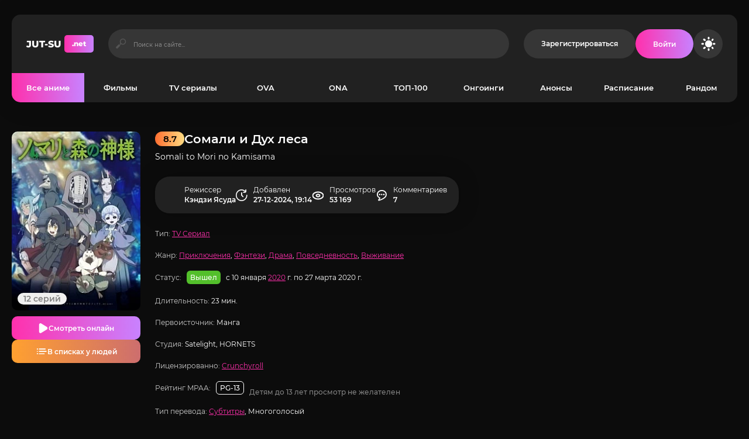

--- FILE ---
content_type: text/html; charset=utf-8
request_url: https://jut-su.net/6-somali-i-duh-lesa.html
body_size: 12831
content:
<!DOCTYPE html>
<html lang="ru">
<head>
	<title>Сомали и Дух леса смотреть аниме все серии подряд</title>
<meta charset="utf-8">
<meta name="description" content="Действие происходит во вселенной, где власть принадлежит мистическим созданиям: эльфам, гоблинам, духам. Несчастным людям приходится скрываться, на них идет постоянная охота. Война с могущественным народом давно проиграна, человечество на грани вымирания. Положение ухудшается с каждым днем, ведь">
<meta name="keywords" content="будет, Действие, происходит, вселенной, власть, принадлежит, мистическим, созданиям, эльфам, гоблинам, духам, Несчастным, людям, приходится, скрываться, постоянная, охота, Война, могущественным, народом">
<link rel="canonical" href="https://jut-su.net/6-somali-i-duh-lesa.html">
<link rel="preconnect" href="https://jut-su.net/" fetchpriority="high">
<meta property="twitter:url" content="https://jut-su.net/6-somali-i-duh-lesa.html">
<meta property="twitter:card" content="summary_large_image">
<meta property="twitter:image" content="https://jut-su.net/uploads/posts/2020-08/1598891843_poster.webp">
<meta property="twitter:description" content="Действие происходит во вселенной, где власть принадлежит мистическим созданиям: эльфам, гоблинам, духам. Несчастным людям приходится скрываться, на них идет постоянная охота. Война с могущественным народом давно проиграна, человечество на грани вымирания. Положение ухудшается с каждым днем, ведь">
<meta property="og:type" content="article">
<meta property="og:site_name" content="Jut-su.net">
<meta property="og:title" content="Сомали и Дух леса смотреть на джутсу">
<meta property="og:url" content="https://jut-su.net/6-somali-i-duh-lesa.html">
<meta property="og:image" content="https://jut-su.net/uploads/posts/2020-08/1598891843_poster.webp">
<meta property="og:description" content="Действие происходит во вселенной, где власть принадлежит мистическим созданиям: эльфам, гоблинам, духам. Несчастным людям приходится скрываться, на них идет постоянная охота. Война с могущественным народом давно проиграна, человечество на грани вымирания. Положение ухудшается с каждым днем, ведь">
	<meta name="viewport" content="width=device-width, initial-scale=1.0">
	<meta name="theme-color" content="#0c0c0c">
    <link rel="preconnect" href="https://mc.yandex.ru" crossorigin>
    <link rel="preconnect" href="https://yastatic.net" crossorigin>
    <link rel="preconnect" href="https://yandex.ru" crossorigin>
    <link rel="preconnect" href="https://an.yandex.ru" crossorigin>
    <link rel="preconnect" href="https://vak345.com" crossorigin>
    <link rel="preconnect" href="https://absciss.newplayjj.com" crossorigin>
    <link rel="preconnect" href="https://counter.yadro.ru" crossorigin> 
	<link rel="preload" href="/templates/Jutsu-new44/css/common.css?v=wuynm&t=1766752468" as="style">
	<link rel="preload" href="/templates/Jutsu-new44/css/styles.css?v=wuynm&t=1768058864" as="style">
	<link rel="preload" href="/templates/Jutsu-new44/css/engine.css?v=wuynm&t=1741506431" as="style">
	<link rel="preload" href="/templates/Jutsu-new44/webfonts/montserrat-400.woff2" as="font" type="font/woff2" crossorigin>
	<link rel="preload" href="/templates/Jutsu-new44/webfonts/montserrat-500.woff2" as="font" type="font/woff2" crossorigin>
	<link rel="preload" href="/templates/Jutsu-new44/webfonts/montserrat-600.woff2" as="font" type="font/woff2" crossorigin>
	<link rel="preload" href="/templates/Jutsu-new44/webfonts/montserrat-700.woff2" as="font" type="font/woff2" crossorigin>
	<link rel="preload" href="/templates/Jutsu-new44/webfonts/montserrat-800.woff2" as="font" type="font/woff2" crossorigin>
	<link rel="preload" href="/templates/Jutsu-new44/webfonts/montserrat-900.woff2" as="font" type="font/woff2" crossorigin>
    <link rel="preload" href="/templates/Jutsu-new44/webfonts/fa-custom.woff" as="font" type="font/woff" crossorigin>
    <link rel="preload" href="/templates/Jutsu-new44/webfonts/montserrat-400.woff2" as="font" type="font/woff2" crossorigin>
	<link rel="shortcut icon" href="https://jut-su.net/favicon.ico">
	<link href="/templates/Jutsu-new44/css/common.css?v=wuynm&t=1766752468" type="text/css" rel="stylesheet">
	<link href="/templates/Jutsu-new44/css/styles.css?v=wuynm&t=1768058864" type="text/css" rel="stylesheet">
	<link href="/templates/Jutsu-new44/css/engine.css?v=wuynm&t=1741506431" type="text/css" rel="stylesheet"> 
</head>
<body class="dt-is-active dle_theme_dark" data-theme="dark">
	<div class="jutsu-wrapper">
		<div class="jutsu-wrapper__bg cd-img"></div>
		<div class="jutsu-wrapper__container jutsu-wrapper__main">
			<header class="jutsu-header">
				<div class="jutsu-header__main cd-flex">
					<a href="/" class="jutsu-header__logo logo">JUT-SU<span>.net</span></a>
					<div class="jutsu-header__search search-block flex-grow-1">
						<form id="quicksearch" method="post">
							<input type="hidden" name="do" value="search">
							<input type="hidden" name="subaction" value="search">
							<input class="search-block__input" id="story" name="story" placeholder="Поиск на сайте..." type="text" autocomplete="off">
							<button class="search-block__btn btn-without-bg icon icon-search" aria-label="Искать" type="submit"></button>
						</form>
					</div>
					<a href="/register" rel="nofollow" class="jutsu-header__link btn">Зарегистрироваться</a>
					<button class="jutsu-header__btn-login icon icon-user js-show-login" aria-label="Войти на сайт"><span>Войти</span></button>
					<button class="jutsu-header__btn-theme-toggle icon icon-moon" title="Сменить цвет сайта" aria-label="Сменить цвет сайта"></button>
					<button class="jutsu-header__btn-menu icon icon-menu d-none js-show-mobile-menu" aria-label="Открыть мобильное меню"></button>
				</div>
				<nav class="jutsu-nav">
					<ul class="jutsu-nav__menu cd-flex js-this-in-mobile-menu">
						<li>
                            <a href="/anime/" class="is-active">Все аниме</a>
                              <div class="header__menu-hidden d-flex">
                                <div class="header__menu-hidden-left">
                                    <ul>
                                        <li><a href="/anime/franchise/" title="Франшизы популярных аниме">Популярные франшизы</a></li>
                                        <li><a href="/collections/" title="Подборки аниме">Подборки</a></li>
                                        <li><a href="/anime/subtitles/" title="Аниме с субтитрами">С субтитрами</a></li>
                                        <li><a href="/anime/chinese/" title="Китайские аниме">Китайские</a></li>
                                     </ul>
                                     <ul class="d-flex jc-space-between">
                                         <li><a href="/anime/2026/" title="Аниме 2026 года">2026 год</a></li>
                                         <li><a href="/anime/2025/" title="Аниме 2025 года">2025 год</a></li>
                                         <li><a href="/anime/2024/" title="Аниме 2024 года">2024 год</a></li>   
                                     </ul>
                                </div>
                                <ul class="header__menu-hidden-right flex-grow-1">
                                   <li><a href="/martial-arts/" title="Аниме про боевые искусства">Боевые искусства</a></li>
<li><a href="/military/" title="Аниме про войну">Военные</a></li>
<li><a href="/harem/" title="Аниме про гарем">Гарем</a></li>
<li><a href="/detective/" title="Аниме жанра детектив">Детективы</a></li>
<li><a href="/drama/" title="Аниме жанра драма">Драмы</a></li>
<li><a href="/game/" title="Аниме про игры">Игры</a></li>
<li><a href="/historical/" title="Исторические аниме">Исторические</a></li>
<li><a href="/comedy/" title="Аниме жанра комедия">Комедия</a></li>
<li><a href="/magic/" title="Аниме жанра магия">Магия</a></li>
<li><a href="/mystery/" title="Аниме жанра мистика">Мистика</a></li>
<li><a href="/slice-of-life/" title="Аниме про повседневность">Повседневность</a></li>
<li><a href="/adventure/" title="Аниме про приключения">Приключения</a></li>
<li><a href="/psychological/" title="Аниме про психологию">Психология</a></li>
<li><a href="/romance/" title="Аниме в жанре романтика">Романтика</a></li>
<li><a href="/supernatural/" title="Аниме про сверхъестественное">Сверхъестественное</a></li>
<li><a href="/sports/" title="Аниме про спорт">Спортивные</a></li>
<li><a href="/super-power/" title="Аниме жанра супер сила">Супер сила</a></li>
<li><a href="/suspense/" title="Аниме триллеры">Триллеры</a></li>
<li><a href="/horror/" title="Аниме жанра ужасы">Ужасы</a></li>
<li><a href="/sci-fi/" title="Аниме жанра фантастика">Фантастика</a></li>
<li><a href="/fantasy/" title="Аниме фэнтези">Фэнтези</a></li>
<li><a href="/school/" title="Аниме про школу">Школа</a></li>
<li><a href="/action/" title="Аниме экшены">Экшены</a></li>
<li><a href="/ecchi/" title="Аниме жанра этти">Этти</a></li>
     </ul>
                            </div>
                        </li>
						<li><a href="/movie/" title="Аниме фильмы">Фильмы</a></li>
						<li><a href="/tv-series/" title="Аниме сериалы">TV сериалы</a></li>
						<li><a href="/ova/" title="Аниме OVA">OVA</a></li>
						<li><a href="/ona/" title="Аниме ONA">ONA</a></li>
						<li><a href="/top100/" title="ТОП-100 лучших аниме">ТОП-100</a></li>
						<li><a href="/ongoing/" title="Аниме онгоинги">Онгоинги</a></li>
						<li><a href="/announce/" title="Анонсы новых аниме">Анонсы</a></li>
						<li><a href="/schedule" title="Расписание аниме">Расписание</a></li>
						<li><a href="/random" rel="nofollow">Рандом</a></li>
					</ul>
				</nav>
			</header>
			<!-- END HEADER -->
			<div class="jutsu-content">
				<main class="jutsu-main">
					<article class="jutsu-page ignore-select jutsu-item">
	<header class="jutsu-page__header">
        <div class="jutsu-page__title-text cd-flex">
            <h1>Сомали и Дух леса</h1>
            <div class="jutsu-item__label jutsu-item__label-rating cd-flex jc-center order-first">8.7</div>
            <div class="jutsu-page__original">Somali to Mori no Kamisama</div>
        </div>
        <div class="jutsu-page__left">
            <div class="jutsu-page__poster cd-img">
                <img loading="eager" fetchpriority="high" src="/uploads/mini/350x450/35/1598891843_poster.webp" alt="Постер к аниме Сомали и Дух леса">
                <div class="jutsu-item__label jutsu-item__label-series cd-flex">12 серий</div>
                
            </div>
            <div class="jutsu-page__btns cd-flex">
                <button class="jutsu-page__btn-watch icon icon-play js-scroll-to" data-trg="#jutsu-page__player">Смотреть онлайн</button>
                <button class="jutsu-page__btn-lists icon icon-list js-scroll-to" data-trg="#jutsu-page__stats">В списках у людей</button>
            </div>
        </div>
        <div class="jutsu-page__meta cd-flex jc-space-between">
            <div class="jutsu-page__meta-item icon2 icon2-user-alt"><div>Режиссер</div> Кэндзи Ясуда</div>
            <div class="jutsu-page__meta-item icon icon-clock"><div>Добавлен</div> 27-12-2024, 19:14</div>
            <div class="jutsu-page__meta-item icon2 icon2-eye"><div>Просмотров</div> 53 169</div>
            <div class="jutsu-page__meta-item icon icon-comment"><div>Комментариев</div> 7</div>
        </div>
		<ul class="jutsu-page__info">
			<li><span>Тип:</span> <a href="/tv-series/">TV Сериал</a></li>
            <li><span>Жанр:</span> <a href="/adventure/" title="Аниме жанра приключения">Приключения</a>, <a href="/fantasy/" title="Аниме фэнтези">Фэнтези</a>, <a href="/drama/" title="Аниме драмы">Драма</a>, <a href="/slice-of-life/" title="Аниме про повседневность">Повседневность</a>, <a href="/survival/" title="Аниме про выживание">Выживание</a></li>
		   <li class="jutsu-page__info-status"><span>Статус:</span> <span class="jutsu-page__info-label released">Вышел</span> с 10 января <a href="/anime/2020/" title="Аниме 2020 года">2020</a> г. по 27 марта 2020 г.</li>
            <li><span>Длительность:</span> 23 мин.</li>
            <li><span>Первоисточник:</span> Манга</li>
            <li><span>Студия:</span> Satelight, HORNETS</li>
            <li><span>Лицензированно:</span> <a href="/anime/crunchyroll/" title="Аниме от Crunchyroll">Crunchyroll</a></li>
            <li class="jutsu-page__info-mpaa"><span>Рейтинг MPAA:</span> <span class="jutsu-page__info-label">PG-13 (Детям до 13 лет просмотр не желателен)</span></li>
			<li><span>Тип перевода:</span> <a href="/anime/subtitles/" title="Аниме с русскими субтитрами">Субтитры</a>, Многоголосый</li>
            <li><span>Озвучка от:</span> <a href="/anime/anidub/" title="Аниме в озвучке AniDUB">AniDUB</a>, <a href="/anime/anilibria/" title="Аниме в озвучке AniLibria">AniLibria</a>, <a href="/anime/shiza-project/" title="Аниме в озвучке SHIZA Project">SHIZA Project</a>, <a href="/anime/anistar/" title="Аниме в озвучке AniStar">AniStar</a>, <a href="/anime/animevost/" title="Аниме в озвучке AnimeVost">AnimeVost</a>, <a href="/anime/crunchyroll/" title="Аниме от Crunchyroll">Crunchyroll</a>, <a href="/anime/animedia/" title="Аниме в озвучке Animedia">Animedia</a>, AniMaunt, Onibaku, AniRise, TAKEOVER Project, AniFame</li>
		</ul>
	</header>
	<div class="jutsu-page__text full-text">Действие происходит во вселенной, где власть принадлежит мистическим созданиям: эльфам, гоблинам, духам. Несчастным людям приходится скрываться, на них идет постоянная охота. Война с могущественным народом давно проиграна, человечество на грани вымирания. Положение ухудшается с каждым днем, ведь сверхъестественные существа не жалеют никого. Те, кто выжил, перестали надеяться на счастливый исход. Однажды маленькая девочка, чудом избежавшая гибели, встречает голема — стража леса. Две противоположные расы ощущали глубокое одиночество, это чувство их объединило. Случайное знакомство становится единственным спасением, исцеляющим душевные раны. Гигант и Сомали стали по-родственному близки, словно отец и дочь, решив продолжить путь вместе. Впереди у героев будет много препятствий. Они должны убедить остальных, что пришло время примирения. Нужно создать новый мир, в котором не будет вражды и кровопролития. Хранитель с малышкой на личном примере покажут, как важно доверять, любить, вопреки обстоятельствам.</div>
        <h2 class="jutsu-page__subtitle">Смотреть аниме Сомали и Дух леса онлайн на джутсу</h2>
    <div class="jutsu-page__player tabs-block not-loaded" id="jutsu-page__player">
		<div class="jutsu-page__player-video">
<div class="tabs-block__content video-inside video-responsive"><div class="xfplayer" data-params="mod=alloha-player&amp;url=1&amp;action=iframe&amp;id=6"></div></div>
<div class="tabs-block__content d-none video-inside video-responsive"><div class="xfplayer" data-params="mod=kodik-player&amp;url=1&amp;action=iframe&amp;id=6"></div></div>
		</div>
		<div class="jutsu-page__player-ctrl">
			<div class="tabs-block__select d-flex">
<button class="icon icon-play flex-grow-1">Смотреть онлайн</button>
<button class="icon icon-user flex-grow-1">Kodik</button>
			</div>
			<div class="jutsu-page__ratings cd-flex">
				<div class="jutsu-page__ratings-item jutsu-page__ratings-item--shikimori flex-grow-1 cd-flex fd-column jc-center">
					<div class="jutsu-page__ratings-item-count cd-grid-centered">7.8</div>
					<div class="jutsu-page__ratings-item-caption">Shikimori</div>
				</div>
				<div class="jutsu-page__ratings-item jutsu-page__ratings-item--imdb flex-grow-1 cd-flex fd-column jc-center">
					<div class="jutsu-page__ratings-item-count cd-grid-centered">7.5</div>
					<div class="jutsu-page__ratings-item-caption">IMDB</div>
				</div>
			</div>
			<div class="jutsu-page__user-rating">
				<div class="jutsu-page__user-rating-caption">Ваша оценка</div>
				<div class="jutsu-page__user-rating-stars"><div data-ratig-layer-id='6'>
	<div class="rating">
		<ul class="unit-rating">
		<li class="current-rating" style="width:90%;">90</li>
		<li><a href="#" title="1" class="r1-unit" onclick="doRate('1', '6'); return false;">1</a></li>
		<li><a href="#" title="2" class="r2-unit" onclick="doRate('2', '6'); return false;">2</a></li>
		<li><a href="#" title="3" class="r3-unit" onclick="doRate('3', '6'); return false;">3</a></li>
		<li><a href="#" title="4" class="r4-unit" onclick="doRate('4', '6'); return false;">4</a></li>
		<li><a href="#" title="5" class="r5-unit" onclick="doRate('5', '6'); return false;">5</a></li>
		<li><a href="#" title="6" class="r6-unit" onclick="doRate('6', '6'); return false;">6</a></li>
		<li><a href="#" title="7" class="r7-unit" onclick="doRate('7', '6'); return false;">7</a></li>
		<li><a href="#" title="8" class="r8-unit" onclick="doRate('8', '6'); return false;">8</a></li>
		<li><a href="#" title="9" class="r9-unit" onclick="doRate('9', '6'); return false;">9</a></li>
		<li><a href="#" title="10" class="r10-unit" onclick="doRate('10', '6'); return false;">10</a></li>
		</ul>
	</div>
</div></div>
			</div>
			<ul class="jutsu-page__tabs-mylists cd-flex mylists-tabs">
				<li class="tabz watch_now guest__btn icon icon-play btn">Смотрю</li>
				<li class="tabz will-watch guest__btn icon icon-list btn">Буду смотреть</li>
				<li class="tabz watched guest__btn icon icon-check btn">Просмотрено</li>
				<li class="tabz lost guest__btn icon2 icon2-trash btn">Брошено</li>
			 </ul>
			<div class="jutsu-page__share cd-flex jc-space-between"><span>Поделитесь в социальных сетях:</span><div id="btns-share"></div></div>
		</div>
	</div>
    <div class="jutsu-page__caption icon2 icon2-info">
Смотрите аниме  онлайн бесплатно на русском языке: динамичный сюжет в жанре Adventure, Drama, Fantasy, Slice of Life, Survival, созданный режиссёром Кэндзи Ясуда и добавленный 27-12-2024, 19:14. Профессиональная озвучка от студии AniDUB и продолжительность серии около 23 минут обеспечивают полное погружение в каждую сцену. Удобный плеер позволяет смотреть без буферизации на любых устройствах, а рекомендованный возраст — от 16 лет. Уже 53 169 просмотров и более <span data-vote-num-id="6">182</span> оценок со средним рейтингом 5/5 подтверждают популярность этого аниме. Оставьте свой отзыв в комментариях и поставьте свою оценку!    </div>
	<div class="jutsu-sect" id="jutsu-page__stats">
		<div class="jutsu-sect__header">
			<div class="jutsu-sect__title cd-flex icon2 icon2-stats">Статистика аниме</div>
			<div class="jutsu-sect__subtitle">Оценки других пользователей</div>
		</div>
		<div class="jutsu-sect__content cd-flex jutsu-page__stats-box">
			<div class="jutsu-page__stats cd-flex jutsu-page__stats--lists flex-grow-1">
				<div class="jutsu-page__stats-info d-flex fd-column jc-center">
					<div class="jutsu-page__stats-info-item">Смотрю</div>
					<div class="jutsu-page__stats-info-item">Буду смотреть</div>
					<div class="jutsu-page__stats-info-item">Просмотрено</div>
					<div class="jutsu-page__stats-info-item">Брошено</div>
					<div class="jutsu-page__stats-info-item">Любимое</div>
				</div>
				<div class="jutsu-page__stats-bars flex-grow-1 d-flex fd-column jc-center">
					<div class="jutsu-page__stats-bar"><div class="jutsu-page__stats-bar-fill" style="width: 8%;"></div></div>
					<div class="jutsu-page__stats-bar"><div class="jutsu-page__stats-bar-fill" style="width: 24%;"></div></div>
					<div class="jutsu-page__stats-bar"><div class="jutsu-page__stats-bar-fill" style="width: 43%;"></div></div>
					<div class="jutsu-page__stats-bar"><div class="jutsu-page__stats-bar-fill" style="width: 5%;"></div></div>
					<div class="jutsu-page__stats-bar"><div class="jutsu-page__stats-bar-fill" style="width: 18%;"></div></div>
				</div>
			</div>
			<div class="jutsu-page__stats cd-flex jutsu-page__stats--rates flex-grow-1">
				<div class="jutsu-page__stats-info cd-flex fd-column jc-center">
					<div class="jutsu-page__stats-info-rating cd-grid-centered">5</div>
					<div class="jutsu-page__stats-info-caption">Оценка</div>
					<div class="jutsu-page__stats-info-count icon icon-user cd-flex jc-center"><span data-vote-num-id="6">182</span></div>
				</div>
				<div class="jutsu-page__stats-bars flex-grow-1 d-flex fd-column jc-center">
					<div class="jutsu-page__stats-bar"><div class="jutsu-page__stats-bar-fill" style="width: 71.7%;"></div></div>
					<div class="jutsu-page__stats-bar"><div class="jutsu-page__stats-bar-fill" style="width: 11.32%;"></div></div>
					<div class="jutsu-page__stats-bar"><div class="jutsu-page__stats-bar-fill" style="width: 3.77%;"></div></div>
					<div class="jutsu-page__stats-bar"><div class="jutsu-page__stats-bar-fill" style="width: 3.77%;"></div></div>
					<div class="jutsu-page__stats-bar"><div class="jutsu-page__stats-bar-fill" style="width: 9.43%;"></div></div>
				</div>
			</div>
		</div>
	</div>
<div class="jutsu-sect">
		<div class="jutsu-sect__header">
			<div class="jutsu-sect__title cd-flex icon2 icon2-rel">Смотрите похожее</div>
			<div class="jutsu-sect__subtitle">Посмотрите похожие аниме</div>
		</div>
		<div class="jutsu-sect__content cd-slider" id="owl-popular">
			  <!-- CUSTOM_FIX_ITEM:1 --><div class="jutsu-item jutsu-item--popular p-relative cd-exp-link grid-item has-overlay-on-img">
    <div class="jutsu-item__img cd-img ar-2-3 icon icon-play has-overlay-on-img__trg">
        <img src="/uploads/mini/350x450/04/1598801108_poster.webp" alt="Постер к аниме Свяжись со мной!" loading="lazy">
    </div>
    <div class="jutsu-item__desc">
        <a class="jutsu-item__title cd-exp-link__trg" href="https://jut-su.net/1-svjazhis-so-mnoj.html">
            Свяжись со мной!
        </a>
    </div>
</div><!-- CUSTOM_FIX_ITEM:2 --><div class="jutsu-item jutsu-item--popular p-relative cd-exp-link grid-item has-overlay-on-img">
    <div class="jutsu-item__img cd-img ar-2-3 icon icon-play has-overlay-on-img__trg">
        <img src="/uploads/mini/350x450/1c/1598801189_poster.webp" alt="Постер к аниме Литераторы и алхимик: Шестерни судей" loading="lazy">
    </div>
    <div class="jutsu-item__desc">
        <a class="jutsu-item__title cd-exp-link__trg" href="https://jut-su.net/2-literatory-i-alhimiki-shesterni-sudej.html">
            Литераторы и алхимик: Шестерни судей
        </a>
    </div>
</div><!-- CUSTOM_FIX_ITEM:3 --><div class="jutsu-item jutsu-item--popular p-relative cd-exp-link grid-item has-overlay-on-img">
    <div class="jutsu-item__img cd-img ar-2-3 icon icon-play has-overlay-on-img__trg">
        <img src="/uploads/mini/350x450/4b/1598885401_poster.webp" alt="Постер к аниме Комнатный поход" loading="lazy">
    </div>
    <div class="jutsu-item__desc">
        <a class="jutsu-item__title cd-exp-link__trg" href="https://jut-su.net/3-komnatnyj-pohod.html">
            Комнатный поход
        </a>
    </div>
</div><!-- CUSTOM_FIX_ITEM:4 --><div class="jutsu-item jutsu-item--popular p-relative cd-exp-link grid-item has-overlay-on-img">
    <div class="jutsu-item__img cd-img ar-2-3 icon icon-play has-overlay-on-img__trg">
        <img src="/uploads/mini/350x450/86/1598885659_poster.webp" alt="Постер к аниме Мой одноклассник — тёмный бог разрушения" loading="lazy">
    </div>
    <div class="jutsu-item__desc">
        <a class="jutsu-item__title cd-exp-link__trg" href="https://jut-su.net/4-moj-sosed-bog-razrushenija.html">
            Мой одноклассник — тёмный бог разрушения
        </a>
    </div>
</div><!-- CUSTOM_FIX_ITEM:5 --><div class="jutsu-item jutsu-item--popular p-relative cd-exp-link grid-item has-overlay-on-img">
    <div class="jutsu-item__img cd-img ar-2-3 icon icon-play has-overlay-on-img__trg">
        <img src="/uploads/mini/350x450/3b/1598891824_poster.webp" alt="Постер к аниме Совершенно новый зверь" loading="lazy">
    </div>
    <div class="jutsu-item__desc">
        <a class="jutsu-item__title cd-exp-link__trg" href="https://jut-su.net/5-sovershenno-novyj-zver.html">
            Совершенно новый зверь
        </a>
    </div>
</div><!-- CUSTOM_FIX_ITEM:9139 --><div class="jutsu-item jutsu-item--popular p-relative cd-exp-link grid-item has-overlay-on-img">
    <div class="jutsu-item__img cd-img ar-2-3 icon icon-play has-overlay-on-img__trg">
        <img src="/uploads/mini/350x450/3c/ura-mechte-beskonechnaja-mechta-poster.webp" alt="Постер к аниме Ура мечте! Бесконечная мечта" loading="lazy">
    </div>
    <div class="jutsu-item__desc">
        <a class="jutsu-item__title cd-exp-link__trg" href="https://jut-su.net/9139-ura-mechte-beskonechnaja-mechta.html">
            Ура мечте! Бесконечная мечта
        </a>
    </div>
</div><!-- CUSTOM_FIX_ITEM:9137 --><div class="jutsu-item jutsu-item--popular p-relative cd-exp-link grid-item has-overlay-on-img">
    <div class="jutsu-item__img cd-img ar-2-3 icon icon-play has-overlay-on-img__trg">
        <img src="/uploads/mini/350x450/85/razgnevannaja-ledi-pokljalas-otomstit-ja-razrushu-svoju-stranu-s-pomoschju-sily-grimuara-poster.webp" alt="Постер к аниме Разгневанная леди поклялась отомстить: Я разрушу свою страну с помощью силы гримуара!" loading="lazy">
    </div>
    <div class="jutsu-item__desc">
        <a class="jutsu-item__title cd-exp-link__trg" href="https://jut-su.net/9137-razgnevannaja-ledi-pokljalas-otomstit-ja-razrushu-svoju-stranu-s-pomoschju-sily-grimuara.html">
            Разгневанная леди поклялась отомстить: Я разрушу свою страну с помощью силы гримуара!
        </a>
    </div>
</div><!-- CUSTOM_FIX_ITEM:9136 --><div class="jutsu-item jutsu-item--popular p-relative cd-exp-link grid-item has-overlay-on-img">
    <div class="jutsu-item__img cd-img ar-2-3 icon icon-play has-overlay-on-img__trg">
        <img src="/uploads/mini/350x450/68/ja-vljubilsja-v-tebja-kogda-ty-bezhala-v-lunnoj-nochi-poster.webp" alt="Постер к аниме Я влюбился в тебя, когда ты бежала в лунной ночи" loading="lazy">
    </div>
    <div class="jutsu-item__desc">
        <a class="jutsu-item__title cd-exp-link__trg" href="https://jut-su.net/9136-ja-vljubilsja-v-tebja-kogda-ty-bezhala-v-lunnoj-nochi.html">
            Я влюбился в тебя, когда ты бежала в лунной ночи
        </a>
    </div>
</div>
		</div>
	</div>
	<div class="jutsu-sect">
		<div class="jutsu-sect__header">
			<div class="jutsu-sect__title cd-flex icon2 icon2-comment">Комментарии</div>
			<div class="jutsu-sect__subtitle">Расскажите Вам понравилось или нет?</div>
		</div>
		<!--dleaddcomments-->
		<div class="jutsu-sect__content jutsu-page__comments-list " id="jutsu-page__comments-list">
            <div id="ajax-comments" data-id="6"></div>
            <div id="ajax-comments-navigation" class="dle-comments-navigation"></div>
            <div class="d-flex jc-center">
                <div class="btn"  onclick="loadAllComments(this);return false"  style="width: 240px">Загрузить все (7)</div>
            </div>
		</div>
	</div>
</article>
				</main>
				<!-- END MAIN -->
			</div>
			<!-- END CONTENT -->
			<footer class="jutsu-footer cd-flex">
				<div class="jutsu-footer__text cd-flex-grow">© 2020-2026 Jut-su.net. ДжутСУ/ДжитСУ All Rights Reserved </div>
				<ul class="jutsu-footer__menu cd-flex gap-20">
					<li><a href="/privacy-policy.html" class="btn">Политика конфиденциальности</a></li>
                    <li><a href="/pravo.html" class="btn">Для правообладателей</a></li>
					<li><a href="/sitemap.xml" class="btn">Карта сайта</a></li>
					<li><a href="/" class="btn">Главная</a></li>
				</ul>
			</footer>
			<!-- END FOOTER -->
		</div>
		<!-- END WRAPPER-MAIN -->
	</div>
	<!-- END WRAPPER -->
<div class="login login--not-logged serv d-none">
	<div class="login__header d-flex ai-center">
		<div class="login__title d-flex ai-center">Войти </div>
		<a href="/register" class="login__caption flex-grow-1">Регистрация</a>
		<button class="login__close icon icon-times btn-without-bg" aria-label="Закрыть панель авторизации"></button>
	</div>
	<form method="post" class="login__content">
		<div class="login__row icon icon-angle-down serv__links">
			<div class="login__row-caption">Ваша почта:</div>
			<div class="login__input"><input type="text" name="login_name" id="login_name" placeholder="Ваша почта" autocomplete="on"></div>
		</div>
		<div class="login__row icon icon-angle-down serv__links">
			<div class="login__row-caption d-flex jc-space-between">Ваш пароль: <a href="/lostpassword">Забыли пароль?</a></div>
			<div class="login__input"><input type="password" name="login_password" id="login_password" placeholder="Ваш пароль" autocomplete="on"></div>
		</div>
		<label class="login__row has-checkbox" for="login_not_save">
			<input type="checkbox" name="login_not_save" id="login_not_save" value="0" checked>
			<span>Запомнить меня</span>
		</label>
		<div class="login__row">
			<button onclick="submit();" type="submit">Войти на сайт</button>
			<input name="login" type="hidden" id="login" value="submit">
		</div>
	</form>
</div>
<script src="/engine/classes/min/index.php?g=general3&amp;v=wuynm"></script>
<script src="/engine/classes/min/index.php?f=engine/classes/js/jqueryui3.js,engine/classes/js/dle_js.js,engine/classes/js/waypoints.js&amp;v=wuynm" defer></script>
	<script src="/templates/Jutsu-new44/js/libs.js?v=wuynm&t=1739713017"></script>
	<script src="/templates/Jutsu-new44/js/owl-carousel.js?v=wuynm&t=1736119874"></script>
	<script>
(function(wuhek){
var d = document,
    s = d.createElement('script'),
    l = d.scripts[d.scripts.length - 1];
s.settings = wuhek || {};
s.src = "\/\/stable-skill.com\/b.XyVLsedEGxla0dYfWDcV\/DeJmM9vunZ-UklqkSPqTIYuxuOuDCkZ2xNUj-E\/tGN\/j\/EP4YOfT\/YP2zMMgA";
s.async = true;
s.referrerPolicy = 'no-referrer-when-downgrade';
l.parentNode.insertBefore(s, l);
})({})
</script>
    <script>
function loadAllComments(btn) {
    $(btn).html("Загрузка...");
  $.get(dle_root + "engine/ajax/controller.php?mod=comments", {
    news_id: 6,
    skin: dle_skin,
    massact: 'disable',
    comments_load_all: '1'
  }, function(data) {
			$("#dle-comments-list").html(data.comments);
			$(btn).remove();
	}, "json");
}
</script>
	<script>
<!--
var dle_root       = '/';
var dle_admin      = '';
var dle_login_hash = 'e02d2deaf8243c200f25a173c9eef9cbf839b47b';
var dle_group      = 5;
var dle_link_type  = 1;
var dle_skin       = 'Jutsu-new44';
var dle_wysiwyg    = 0;
var dle_min_search = '1';
var dle_act_lang   = ["Подтвердить", "Отмена", "Вставить", "Отмена", "Сохранить", "Удалить", "Загрузка. Пожалуйста, подождите..."];
var menu_short     = 'Быстрое редактирование';
var menu_full      = 'Полное редактирование';
var menu_profile   = 'Просмотр профиля';
var menu_send      = 'Отправить сообщение';
var menu_uedit     = 'Админцентр';
var dle_info       = 'Информация';
var dle_confirm    = 'Подтверждение';
var dle_prompt     = 'Ввод информации';
var dle_req_field  = ["Заполните поле с именем", "Заполните поле с сообщением", "Заполните поле с темой сообщения"];
var dle_del_agree  = 'Вы действительно хотите удалить? Данное действие невозможно будет отменить';
var dle_spam_agree = 'Вы действительно хотите отметить пользователя как спамера? Это приведёт к удалению всех его комментариев';
var dle_c_title    = 'Отправка жалобы';
var dle_complaint  = 'Укажите текст Вашей жалобы для администрации:';
var dle_mail       = 'Ваш e-mail:';
var dle_big_text   = 'Выделен слишком большой участок текста.';
var dle_orfo_title = 'Укажите комментарий для администрации к найденной ошибке на странице:';
var dle_p_send     = 'Отправить';
var dle_p_send_ok  = 'Уведомление успешно отправлено';
var dle_save_ok    = 'Изменения успешно сохранены. Обновить страницу?';
var dle_reply_title= 'Ответ на комментарий';
var dle_tree_comm  = '0';
var dle_del_news   = 'Удалить статью';
var dle_sub_agree  = 'Вы действительно хотите подписаться на комментарии к данной публикации?';
var dle_unsub_agree  = 'Вы действительно хотите отписаться от комментариев к данной публикации?';
var dle_captcha_type  = '0';
var dle_share_interesting  = ["Поделиться ссылкой на выделенный текст", "Twitter", "Facebook", "Вконтакте", "Прямая ссылка:", "Нажмите правой клавишей мыши и выберите «Копировать ссылку»"];
var DLEPlayerLang     = {prev: 'Предыдущий',next: 'Следующий',play: 'Воспроизвести',pause: 'Пауза',mute: 'Выключить звук', unmute: 'Включить звук', settings: 'Настройки', enterFullscreen: 'На полный экран', exitFullscreen: 'Выключить полноэкранный режим', speed: 'Скорость', normal: 'Обычная', quality: 'Качество', pip: 'Режим PiP'};
var DLEGalleryLang    = {CLOSE: 'Закрыть (Esc)', NEXT: 'Следующее изображение', PREV: 'Предыдущее изображение', ERROR: 'Внимание! Обнаружена ошибка', IMAGE_ERROR: 'Не удалось загрузить изображение', TOGGLE_SLIDESHOW: 'Просмотр слайдшоу',TOGGLE_FULLSCREEN: 'Полноэкранный режим', TOGGLE_THUMBS: 'Включить / Выключить уменьшенные копии', ITERATEZOOM: 'Увеличить / Уменьшить', DOWNLOAD: 'Скачать изображение' };
var DLEGalleryMode    = 1;
var DLELazyMode       = 2;
var allow_dle_delete_news   = false;
var dle_search_delay   = false;
var dle_search_value   = '';
jQuery(function($){
					setTimeout(function() {
						$.get(dle_root + "engine/ajax/controller.php?mod=adminfunction", { 'id': '6', action: 'newsread', user_hash: dle_login_hash });
					}, 5000);
(() => {
    let comments = document.getElementById('ajax-comments');
    let comments_navigation = document.getElementById('ajax-comments-navigation');
    let check_visible = function(elem) {
        let coords = elem.getBoundingClientRect();
        let windowHeight = document.documentElement.clientHeight;
        let topVisible = coords.top > 0 && coords.top < windowHeight;
        let bottomVisible = coords.bottom < windowHeight && coords.bottom > 0;
        return topVisible || bottomVisible;
    }
    let start_ajax_loading = function() {
    let dle_news_id = '6';
    let total_comments_pages = '2';
    let current_comments_page = '1';
    $('#dle-ajax-comments').waypoint(function() {
        if ( current_comments_page < total_comments_pages ) {
            Waypoint.disableAll();
            current_comments_page ++;
            ShowLoading('');
            $.get(dle_root + "engine/ajax/controller.php?mod=comments", { cstart: current_comments_page, news_id: dle_news_id, skin: dle_skin, massact:'disable' }, function(data){
                $(".ajax_loaded_comments").append(data.comments);
                HideLoading('');
                Waypoint.refreshAll();
                setTimeout(function() { Waypoint.enableAll(); }, 500);
            }, "json");
        } else Waypoint.destroyAll();
    }, { offset: 'bottom-in-view' });
}
    let on_scroll = function() {
        if ( comments.classList.contains('loaded') ) return;
        if ( check_visible(comments) ) {
            comments.classList.add('loaded');
            let form = new FormData();
            form.append('mod', 'ajax-comments');
            form.append('action', 'load');
            form.append('id', comments.getAttribute('data-id'));
            fetch('/engine/ajax/controller.php', {
                method: 'POST',
                body: form
            }).then((response) => {
                return response.json();
            }).then((data) => {
                if ( data.success ) {
                    comments.innerHTML = data.response.comments;
                    var comments_navigation = document.getElementById('ajax-comments-navigation');
                    if ( comments_navigation ) comments_navigation.innerHTML = data.response.navigation;
                    start_ajax_loading();
                } else {
                    console.log('AJAX Comments', data);
                }
            }).catch((err) => {
                console.log('AJAX Comments', err);
            });
        }
    }
    window.onscroll = on_scroll;
    on_scroll();
})();
FastSearch();
});
//-->
</script><script>
    const favAllowMultiple = [5];
    const firstLoadLimit = 10;
    (() => {
  let toggleLoading = false;
  const makeRequest = async (params) => {
    const form = new FormData();
    form.append("mod", "fav");
    for (const [key, value] of Object.entries(params)) {
      form.append(key, value);
    }
    const response = await fetch("/engine/ajax/controller.php", {
      method: "POST",
      body: form,
    });
    const data = await response.json();
    if (!data.success) {
      throw Error(data.response);
    }
    return data;
  };
  const favToggle = async (postId, listId, isActive, cb) => {
    if (toggleLoading) {
      return;
    }
    toggleLoading = true;
    const data = await makeRequest({
      action: "toggle",
      post_id: postId,
      list_id: listId,
      is_remove: isActive ? 1 : 0,
    });
    $("[data-fav='item-count'][data-list-id='" + listId + "']").each(
      function () {
        let value = parseInt($(this).html());
        if (isActive) value -= 1;
        else value += 1;
        $(this).html(value);
      }
    );
    cb(data.response);
    toggleLoading = false;
  };
  const toggleHandler = async function (e) {
    e.preventDefault();
    const listId = $(this).data("list-id");
    const postId = $(this).data("post-id");
    const isActive = $(this).data("active");
    const classActive = $(this).data("class-active");
    await favToggle(postId, listId, isActive, (_) => {
      if (favAllowMultiple.indexOf(parseInt(listId)) == -1) {
        const explore = $(this).closest("[data-fav='explore']");
        if (!isActive && explore.length) {
          $(this).closest("[data-fav='post']").remove();
          checkExploreBodyEmpty(explore);
        }
        $("[data-fav='item'][data-post-id='" + postId + "']").each(
          (_, element) => {
            const lId = parseInt($(element).data("list-id"));
            if (favAllowMultiple.indexOf(lId) == -1) {
              $(element).data("active", 0).attr("data-active", 0);
              $(element).removeClass(classActive);
            }
          }
        );
      }
      if (!isActive) {
        $(this).data("active", 1).attr("data-active", 1);
        $(this).addClass(classActive);
      } else {
        $(this).data("active", 0).attr("data-active", 0);
        $(this).removeClass(classActive);
      }
      document.dispatchEvent(
        new CustomEvent("fav:toggle", {
          detail: {
            target: this,
            listId: listId,
            postId: postId,
            isActive: isActive,
          },
        })
      );
    });
    return false;
  };
  const statsHandler = async function () {
    const that = $(this);
    const target = $(this).data("target");
    const postId = $(this).data("id");
    if (!target || !postId || $(this).hasClass("blocked")) {
      return;
    }
    const targetElem = $(target);
    if (!targetElem.length) {
      return;
    }
    if (targetElem.is(":visible")) {
      targetElem.hide();
      return;
    }
    if (targetElem.hasClass("loaded")) {
      targetElem.show();
      return;
    }
    $(this).addClass("blocked");
    const data = await makeRequest({
      action: "stats",
      post_id: postId,
    });
    targetElem.html(data.response).show();
    that.removeClass("blocked");
  };
  const getFilters = (parent) => {
    const filters = {};
    parent.find('[data-fav="explore-filter"]').each(function (_, elem) {
      const name = $(elem).data("name");
      const value = $(elem).val();
      if (name && value) {
        if ((name == "title" || name == "sort") && typeof value == "string") {
          filters[name] = value;
        } else if (name == "category" && Array.isArray(value)) {
          if (!filters[name]) {
            filters[name] = [];
          }
          for (let i = 0; i < value.length; i++) {
            if (!filters[name].includes(value[i])) {
              filters[name].push(value[i]);
            }
          }
        } else if (name == "category" && Number.isInteger(parseInt(value))) {
          if (!filters[name]) {
            filters[name] = [];
          }
          if (!filters[name].includes(value)) {
            filters[name].push(value);
          }
        }
      }
    });
    return filters;
  };
  const updatePosts = async (parent, limit) => {
    const userId = parent.data("user-id");
    const listId = parent
      .find("[data-fav='explore-item'][data-active='1']")
      .data("list-id");
    const filters = getFilters(parent);
    const data = await makeRequest({
      action: "load",
      user_id: userId,
      list_id: listId,
      limit: limit,
      ...filters,
    });
    parent.find('[data-fav="explore-body"]').html(data.response);
  };
  const tabHandler = async (e) => {
    const parent = $(e.currentTarget).closest("[data-fav='explore']");
    const classActive = parent.data("class-active");
    if (classActive) {
      parent.find("[data-fav='explore-item']").removeClass(classActive);
      $(e.currentTarget).addClass(classActive);
    }
    parent
      .find("[data-fav='explore-item']")
      .attr("data-active", 0)
      .data("active", 0);
    $(e.currentTarget).attr("data-active", 1).data("active", 1);
    await updatePosts(parent, firstLoadLimit);
  };
  const moreHandler = async (e) => {
    const parent = $(e.currentTarget).closest("[data-fav='explore']");
    await updatePosts(parent, 0);
    parent.find('[data-fav="explore-more"]').remove();
  };
  const filterHandler = async (e) => {
    const parent = $(e.currentTarget).closest("[data-fav='explore']");
    await updatePosts(parent, 0);
  };
  const deleteHandler = async (e) => {
    const parent = $(e.currentTarget).closest("[data-fav='explore']");
    const post = $(e.currentTarget).closest("[data-fav='post']");
    const postId = post.data("post-id");
    const listId = parent
      .find("[data-fav='explore-item'][data-active='1']")
      .data("list-id");
    await favToggle(postId, listId, true, () => {
      post.remove();
      checkExploreBodyEmpty(parent);
    });
  };
  const checkExploreBodyEmpty = async (parent) => {
    if (parent.find('[data-fav="explore-body"] > *').length == 0) {
      await updatePosts(parent, 0);
    }
  };
  document.addEventListener("DOMContentLoaded", function () {
    $(document).on("click", "[data-fav='item']", toggleHandler);
    $(document).on("click", "[data-fav='item-delete']", deleteHandler);
    $(document).on("click", "[data-fav='stats']", statsHandler);
    $(document).on("click", "[data-fav='explore-item']", tabHandler);
    $(document).on("click", "[data-fav='explore-more']", moreHandler);
    let t;
    $('[data-fav="explore-filter"]').on("change keyup", (e) => {
      clearTimeout(t);
      t = setTimeout(
        function (e) {
          filterHandler(e);
        },
        350,
        e
      );
    });
    $("[data-fav='explore']").each((index, elem) => {
      $(elem).find("[data-fav='explore-item']").eq(0).trigger("click");
    });
  });
})();
</script><script>
  (() => {
    const data = {};
    window.addEventListener('message', function(event) {
      if (event.data.action !== 'init') {
        return;
      }
      event.source.postMessage({
        action: 'start',
        params: data[event.data.name],
      }, '*');
    });
    document.addEventListener("DOMContentLoaded", function () {
      document.querySelectorAll(".xfplayer").forEach((item) => {
        const name = "xfplayer_" + Math.random().toString(36).substring(2, 9);
        const iframe = document.createElement("iframe");
        iframe.src = '/engine/ajax/controller.php?mod=xfp';
        iframe.name = name;
        iframe.width = "100%";
        iframe.height = "100%";
        iframe.frameBorder = "0";
        iframe.allowFullscreen = true;
        item.replaceWith(iframe);
        data[name] = item.dataset.params;
      });
    });
  })();
</script><script>
  (() => {
    const data = {};
    window.addEventListener('message', function(event) {
      if (event.data.action !== 'init' || event.data.mod !== 'cvh') {
        return;
      }
      event.source.postMessage({
        mod: 'cvh',
        action: 'start',
        params: data[event.data.name],
      }, '*');
    });
    document.addEventListener("DOMContentLoaded", function () {
      document.querySelectorAll(".cvh").forEach((item) => {
        const name = "cvh_" + Math.random().toString(36).substring(2, 9);
        const iframe = document.createElement("iframe");
        iframe.src = '/engine/ajax/controller.php?mod=cvh';
        iframe.name = name;
        iframe.width = "100%";
        iframe.height = "100%";
        iframe.frameBorder = "0";
        iframe.allowFullscreen = true;
        item.replaceWith(iframe);
        data[name] = {
          kp: item.dataset.kp,
          imdb: item.dataset.imdb,
          mdl: item.dataset.mdl,
          mali: item.dataset.mali,
          pub_id: item.dataset.pub,
        };
      });
    });
  })();
</script>
	<script>
new Image().src = "//counter.yadro.ru/hit?r"+
escape(document.referrer)+((typeof(screen)=="undefined")?"":
";s"+screen.width+"*"+screen.height+"*"+(screen.colorDepth?
screen.colorDepth:screen.pixelDepth))+";u"+escape(document.URL)+
";h"+escape(document.title.substring(0,150))+
";"+Math.random();</script>
	<script
    src="https://r.anime-go.cc/api/script.js"
    data-site-id="4615147ceee3"
    defer
></script>
	<script>
		function switchLight() {
            const bd = document.body;
			if (localStorage.getItem('theme') === 'dark') {
				bd.classList.remove('dt-is-active');
				bd.removeAttribute('data-theme'); bd.classList.remove('dle_theme_dark');
			} else {
				bd.classList.add('dt-is-active');
                bd.setAttribute('data-theme','dark'); bd.classList.add('dle_theme_dark');
			};
		};
		switchLight();
	</script>
</body>
</html>


--- FILE ---
content_type: text/css
request_url: https://jut-su.net/templates/Jutsu-new44/css/styles.css?v=wuynm&t=1768058864
body_size: 14370
content:
/* BASIC LAYOUT
----------------------------------------------- */
.jutsu-wrapper {min-width: 320px; position: relative; padding: 0 var(--indent); padding-top: 25px;}
.jutsu-wrapper__container {max-width: var(--max-width); margin: 0 auto; position: relative; z-index: 20;}
.jutsu-header {background-color: var(--bg); box-shadow: var(--bsh); 
    border-radius: 15px; margin-bottom: 50px; position: relative; z-index: 110;}
.jutsu-header__main {padding: 25px; gap: 10px;}
.jutsu-nav {border-radius: 0 0 15px 15px;}
.jutsu-content {min-height: 100vh;}
.jutsu-footer {padding: 25px 0;}
.jutsu-wrapper__bg {width: 100%;height: 800px;position: absolute;left: 0;top: 0;overflow: hidden;}
.jutsu-wrapper__bg::before {
	content: '';
	position: absolute;
	right: 0%;
	bottom: 0%;
	z-index: 1;
	width: 100%;
	height: 100%;
	background: radial-gradient(ellipse farthest-side at right 200px top 0px, transparent 60%, var(--bg) 100%);
	}
.jutsu-wrapper__bg {background-size: cover; background-repeat: no-repeat; background-position: center center;}

.scrolltop {position: fixed; width: 50px; height: 50px; right: -60px; bottom: 10px; box-shadow: var(--bsh-btn);
	z-index: 990; border-radius: 50%; font-size: 20px; background: var(--bg); color: var(--tt);
	opacity: 0; transition: right 0.2s, opacity 0.2s; padding: 0;}
.scrolltop.is-active {right: 10px; opacity: 1;}
.scrolltop::before {width: 18px; height: 18px; transform: rotate(-90deg);}

 @view-transition {
            navigation: auto;
        }
        @media (prefers-reduced-motion:reduce) {
        	@view-transition {
                navigation: none;
            }
        }
/* HEADER
----------------------------------------------- */
.logo {display: flex; align-items: center; height: 30px; font-size: 16px; font-weight: 800; text-transform: uppercase;}
.logo span:last-child {font-size: 12px; text-transform: none; width: 50px; height: 30px; border-radius: 5px; 
	background: var(--gradient); color: #fff; display: flex; align-items: center; justify-content: center; margin-left: 5px;}
.jutsu-header__link {background: var(--bg-darker); color: var(--tt);}
.jutsu-header__btn-theme-toggle, .jutsu-header__btn-exit {padding: 0; width: 50px; 
	background: var(--bg-darker); color: var(--tt); font-size: 25px;}
.jutsu-header__btn-login::before {display: none;}
.jutsu-header-login__img {width: 50px; border-radius: 50%;}
.jutsu-header-login__name {font-weight: 600; margin-left: -5px;}
.jutsu-header__btn-exit {background: var(--gradient-orange-2) !important; color: #fff;}
.dt-is-active .jutsu-header__btn-theme-toggle::before {content: "\e916";}

.search-block {position: relative; margin-left: 25px; margin-right: 25px;}
.search-block__input, .search-block__input:focus {padding: 0 25px 0 43px;}
.search-block__btn {position: absolute; left: 0; top: 0; min-width: 43px; 
	color: var(--tt-fade); font-size: 18px; opacity: 0.4;}


/* NAV, GENRES
----------------------------------------------- */
.jutsu-nav__menu > li:first-child > a {border-radius: 0 0 0 15px;}
.jutsu-nav__menu > li:last-child > a {border-radius: 0 0 15px 0;}
.jutsu-nav__menu {gap: 0; position: relative;}
.jutsu-nav__menu > li {flex: 1 1 0; font-size: 13px; font-weight: 600;}
.jutsu-nav__menu > li > a {display: flex; align-items: center; justify-content: center; height: 50px; position: relative;}
.jutsu-nav__menu > li > a.is-active {background: var(--gradient); color: #fff;}
.jutsu-main-genres a {display: grid; place-items: center; height: 81px; padding: 10px 20px; border-radius: 15px; border: 1px solid var(--bdc);}
.jutsu-main-genres a img {display: block; width: 100%; height: 100%; opacity: 0.5; object-fit: contain;}
.jutsu-main-genres.cd-slider:not(.owl-carousel) {gap: 11px;}
.cd-slider:not(.owl-carousel) > li {width: calc((100% - 77px)/8);}

.header__menu-hidden {border-radius: 10px; background: var(--bg); box-shadow: var(--bsh); overflow: hidden; 
    position: absolute; left: 0; width: 100%; z-index: 100; opacity: 0; visibility: hidden; translate: 0 30px;}
.header__menu-hidden-left {width: 300px; background-color: var(--bg-darker); padding: 30px;}
.header__menu-hidden-right {padding: 30px; display: grid; gap: 20px; 
    grid-template-columns: repeat(auto-fill,minmax(200px,1fr)); align-content: start;}
.header__menu-hidden a {display: block;}
.header__menu-hidden-left ul:first-child {display: grid; gap: 20px;}
.header__menu-hidden-left ul:last-child {gap: 20px; border-top: 1px solid var(--bdc); margin-top: 20px; padding-top: 20px;}
.header__menu-hidden-left ul:last-child li {width: 26%;}

/* SLIDER
----------------------------------------------- */
.cd-slider:not(.owl-carousel) > .jutsu-slide {width: 100%;}
.jutsu-slide__desc {height: 500px; color: #fff; padding: 61px; position: relative; z-index: 2; gap: 25px;}
.jutsu-slide__title {font-size: 40px; font-weight: 900; max-width: 500px;}
.jutsu-slide__btn-link {padding: 0 27px;}
.jutsu-slide__img {border-radius: 25px; aspect-ratio: auto;}
.jutsu-slide__img::after {content: ''; position: absolute; inset: 0; background: linear-gradient(to right, #000, transparent);}


/* SECTION
----------------------------------------------- */
.jutsu-sect {margin-bottom: 75px;}
.jutsu-sect__header {margin-bottom: 25px;}
.jutsu-sect__title {font-size: 18px;font-weight: 700;gap: 5px;}
.jutsu-sect__title time, .jutsu-sect__title span {color: var(--accent); cursor: pointer;}
.jutsu-sect__title time::before {width: 25px; height: 25px; border-radius: 50%; display: grid; place-items: center; 
	background-color: var(--bg-darker); color: var(--tt-fade); font-size: 8px; margin-left: -5px; padding-top: 3px;}
.jutsu-sect__subtitle {color: var(--tt-fade); margin-top: 5px;}
.jutsu-sect__btn-link {width: max-content; margin: 24px auto; margin-bottom: 0; height: 45px; border-radius: 25px; gap: 5px;
	font-size: 10px; text-transform: uppercase; font-weight: 600; background-color: var(--bg-darker); padding: 0 15px;}
.jutsu-sect__btn-link::before {font-size: 20px;}
.filt__btn {height: 45px; border-radius: 23px; font-size: 10px; text-transform: uppercase; padding: 0 16px; gap: 5px;}
.filt {position: relative; z-index: 100;}
.filt.is-active {filter: drop-shadow(0 20px 50px rgba(0,0,0,0.25));}
.filt.is-active .filt__btn {border-radius: 23px 23px 0 0; background: var(--bg); color: var(--tt); box-shadow: none; transition: none;}
.filt.is-active .filt__btn::before {filter: invert(1);}
.schedule-items + .jutsu-sect__header {border-top: 2px dashed var(--bdc); padding-top: 25px;}
.jutsu-sect__tabs2 {margin-bottom: 20px; gap: 10px;}
.jutsu-sect__tabs2 button {flex: 1 0 max-content; max-width: 100%; min-width: max-content; 
	background: var(--bg-darker); color: var(--tt); border-radius: 8px;}
.jutsu-sect__tabs2 button.is-active {background: var(--gradient-green); color: #fff;}
.jutsu-sect__header .jutsu-page__share {margin: 0;}

.descr {padding-top: 21px;padding-bottom: 41px;line-height: 2;color: var(--tt-on-black);background: var(--bg-black);display: block;}
.descr > * + * {margin-top: 20px;}
.descr :is(h1,h2,h3) {line-height: 1.23; font-size: 20px; font-weight: 700;}
.descr a {font-weight: 700; color: var(--accent);}
.descr img {display: block;float: left;margin: 0 40px 30px 0;position: relative;}
.descr > ul li, .full-text > ol li {padding-left: 60px; position: relative;}
.descr > ul li:before {content: ''; width: 8px; height: 8px; border-radius: 50%; 
	border: 3px solid #ff30ac; position: absolute; top: 6px; left: 34px;}
.descr > ol {counter-reset: num;}
.descr > ol li:before {content: counter(num); counter-increment: num; background-color: #ff30ac; color: #000; 
	position: absolute; top: -3px; left: 17px; width: 24px; height: 30px; font-size: 14px; font-weight: 600;
	display: flex; justify-content: flex-end; align-items: center; padding-right: 6px; box-sizing: border-box;}
.descr > ol li:after {content: ''; border: 10px solid transparent; border-left-color: #ff30ac; 
	position: absolute; left: 41px; top: -3px; transform: scale(0.66,1.5); transform-origin: 0 0;}
.descr > ul li + li, .full-text > ol li + li {margin-top: 10px;}
.page__full-text {padding-top: 21px;padding-bottom: 41px;line-height: 2;color: var(--tt-on-black);/* background: var(--bg-black); */display: block;}
.page__full-text > * + * {margin-top: 20px;}
.page__full-text :is(h1,h2,h3) {line-height: 1.23; font-size: 20px; font-weight: 700;}
.page__full-text a {font-weight: 700; color: var(--accent);}
.page__full-text img {display: block;float: left;margin: 0 40px 30px 0;}

/* ITEM SHORT STORY
----------------------------------------------- */
.cd-slider .jutsu-item {width: 199px;}
.jutsu-item__img {border-radius: 15px; margin-bottom: 17px;}
.has-overlay-on-img__trg::before {position: absolute; inset: 0; display: grid; place-items: center; 
	background-color: rgba(0,0,0,0.5); color: #fff; font-size: 34px; z-index: 10; opacity: 0; border-radius: inherit;}
.jutsu-item__title {font-size: 15px; font-weight: 700; word-wrap: break-word;}
.jutsu-item__subtitle {color: var(--tt-fade); margin-top: 3px;}
.jutsu-item__subtitle > span:first-child {color: var(--tt);}
.jutsu-item__meta {position: absolute; left: 0; top: 0; width: 100%; pointer-events: none; padding: 11px;}
.jutsu-item__label {
	height: 20px;
	border-radius: 10px;
	padding: 0 10px;
	font-size: 14px;
	font-weight: 600;
	background-color: var(--bg-darker);
	color: var(--tt-fade);
	display: inline-flex;
	}
.jutsu-item__label-rating {
	align-self: flex-end;
	background: var(--gradient-orange);
	color: #fff;
	font-size: 16px;
	padding: 0;
	width: 40px;
	}
.jutsu-item--upd .jutsu-item__subtitle {margin: 11px 0;}
.jutsu-item--upd .jutsu-item__desc .jutsu-item__label-series {color: var(--tt);}
.jutsu-sect--upd .jutsu-item__meta .jutsu-item__label-series {display: none;}
.jutsu-sect--upd .jutsu-sect__header:not(.is-active) + .grid-items {display: none;}
.jutsu-sect--upd .jutsu-sect__header:not(.is-active) time::before {transform: rotate(-180deg);}
.jutsu-sect--top .grid-items {gap: 35px 64px; counter-reset: num; padding-left: 33px; grid-template-columns: repeat(5,minmax(0,1fr));}
.jutsu-sect--top .jutsu-item {isolation: isolate; margin-top: 51px;}
.jutsu-sect--top .jutsu-item::before {counter-increment: num; content: counter(num); color: var(--tt-fadest); font-size: 128px;
	position: absolute; left: -43px; top: -54px; z-index: -1; font-family: 'uni sans'; font-weight: 700; font-style: italic;}
.jutsu-sect--top .jutsu-item:nth-child(1):before {background: linear-gradient(to bottom, #FFE5A3, #FFCA10); background-clip: text; color: transparent;}
.jutsu-sect--top .jutsu-item:nth-child(2):before {background: linear-gradient(to bottom, #e7e7e7, #9a9a9a); background-clip: text; color: transparent;}
.jutsu-sect--top .jutsu-item:nth-child(3):before {background: linear-gradient(to bottom, #FFC4A3, #D2833A); background-clip: text; color: transparent;}
.grid-items--count {counter-reset: a;}
.grid-items--count .jutsu-item__meta::before {content: "# " counter(a) ""; counter-increment: a; padding: 2px 17px;
	text-align: center; position: absolute; z-index: 20; top: 10px; font-size: 15px; border-radius: 6px;
	left: 50%; transform: translateX(-50%); background: var(--gradient-green); color: #fff; font-weight: 600;}
    
.jutsu-item__label-watch {position: absolute; left: 0; bottom: 0; right: 0; font-size: 12px; z-index: 2; text-align: center;
	background-color: rgba(0,0,0,0.6); border-radius: 0 0 10px 10px; color: #fff; padding: 3px 8px;}
.announce {background: #ff6666!important; color: #fff!important;}
.released {background: #53bf2b!important; color: #fff!important;}
.ongoing {background: #9954d8!important; color: #fff!important;}
.watched {background: var(--gradient-green)!important; color: #fff!important;}
.watch_now {background: var(--gradient-2)!important; color: #fff!important;}
.will-watch {background: var(--gradient-orange-4)!important;color: #fff!important;}



/* UPDATES
----------------------------------------------- */
.jutsu-sect--upd {display: grid; gap: 10px; grid-template-columns: repeat(2,1fr);}
.jutsu-sect--upd > *:not(.upd2) {grid-column: 1 / -1; margin: 0;}
.grid-items + .jutsu-sect__header {margin-top: 25px;}
.jutsu-sect__header.is-active + .grid-items + .jutsu-sect__header {margin-top: 35px;}
.upd2 {border-radius: 10px; padding: 10px;/* border: 1px solid var(--bdc); */}
.upd2__img {aspect-ratio: auto; width: 60px; height: 90px; border-radius: 10px;}
.upd2__img::before {font-size: 18px;}
.upd2__meta {margin: 10px 0;}
.jutsu-item__label-newseries {background: var(--gradient-green); color: #fff;}
.jutsu-sect--upd .jutsu-sect__btn-link {justify-self: center;}
.jutsu-sect--upd .upd2 + .jutsu-sect__header {margin-top: 25px;}
.upd2__newseries {background-color: var(--bg-darker); font-weight: 600; 
    width: 80px; height: 100%; border-radius: 10px; gap: 0px;}
.upd2__newseries > div {font-size: 32px; font-weight: 700; color: var(--accent);}
body:not(.dt-is-active) .upd2 {background-color: rgba(0,0,0,0.02);}
.upd2 .lists-mark {width: 30px; height: 30px; right: 5px; bottom: 5px; font-size: 12px;}
.upd2 .lists-mark.icon-eye-slash::before {transform: scale(0.9,0.9);}
.upd2 .lists-mark.icon-list {font-size: 16px;}



/* COLLECTIONS
----------------------------------------------- */
.grid-coll {display: grid; gap: 20px; grid-template-columns: repeat(auto-fill,minmax(280px,1fr)) !important;}
.coll {display: block; font-weight: 600; font-size: 16px;}
.coll__img {position: relative; margin-bottom: 10px;}
.coll__img::before {border-radius: 10px;}
.coll__img img {display: block; width: 100%; aspect-ratio: 3 / 2; object-fit: cover; border-radius: 10px;}
.coll__count {position: absolute; left: 10px; bottom: 10px; z-index: 3; font-size: 12px;
	padding: 3px 6px; border-radius: 6px; background-color: #fff; color: #000; font-weight: 500;}


/* FOOTER, PAGINATION
----------------------------------------------- */
.jutsu-footer__text {color: var(--tt-fade); font-size: 15px;}
.jutsu-footer__menu a {padding: 0 15px; font-size: 14px; font-weight: 500;}

.pagination {gap: 20px 40px;}
.pagination a, .pagination span {display: grid; place-items: center; border-radius: 20px;
	height: 36px; min-width: 36px; padding: 0 10px; border: 1px solid var(--bdc);}
.pagination__btn-loader {width: 100%;}
.pagination__btn-loader a, .pagination__btn-loader span {height: 50px; border-radius: 25px;
	background-color: var(--bg-darker); border: 0; color: var(--tt-fade); width: 370px; font-weight: 600;}
.pagination__pages {gap: 10px 10px; font-size: 15px;}
.pagination__pages span:not(.nav_ext) {background-color: var(--accent); color: #fff; border-color: var(--accent);}
.pagination > a, .pagination > span {border-radius: 20px;}
.pagination__btn--prev::before {transform: rotate(-180deg);}


/* INNER PAGE
----------------------------------------------- */
.jutsu-page__header {
    position: relative;
    padding-top: 0px;
    margin-bottom: 60px;
    display: grid;
    gap: 25px;
    grid-template-columns: 220px minmax(0,1fr);
    grid-template-rows: auto auto 1fr;
    grid-template-areas:
    "pleft ptitle"
    "pleft pmeta"
    "pleft plist";
    }
.jutsu-page__left {grid-area: pleft;}
.jutsu-page__poster {border-radius: 10px; width: 220px; height: 306px; margin-bottom: 10px;}
.jutsu-page__poster .jutsu-item__label-series {position: absolute;left: 10px;bottom: 10px;z-index: 1;background-color: #f0f0f0;color: #838383;}
.lists-mark {display: grid; place-items: center; width: 40px; height: 40px; border-radius: 50%; z-index: 3;
    background: var(--gradient-2); color: #fff; font-size: 18px; position: absolute; right: 10px; bottom: 10px;}
.lists-mark.will-watch {background: var(--gradient-orange-4);}
.lists-mark.watched {background: var(--gradient-green);}
.lists-mark.lost {background: var(--gradient-red);}
.jutsu-page__title-logo img {display: block; margin-bottom: 25px; height: 135px;}
.jutsu-page__title-text {gap: 5px 13px; font-size: 16px; font-weight: 600; grid-area: ptitle;}
.jutsu-page__title-text h1 {font-size: 21px;font-weight: 600;}
.jutsu-page__original {width: 100%; font-size: 14px; font-weight: 400; padding-top: 10px;}
.jutsu-page__title-text .jutsu-item__label-rating {height: 25px; width: 50px; font-size: 15px; border-radius: 13px;}
.jutsu-page__meta {background-color: var(--bg); box-shadow: 0 0 35px rgba(0,0,0,0.25); gap: 20px;
	padding: 16px 20px; border-radius: 25px; justify-self: start;}
.jutsu-page__meta-item {position: relative; padding-left: 30px; font-weight: 600;}
.jutsu-page__meta-item div {font-weight: 400; margin-bottom: 3px;}
.jutsu-page__meta-item::before {position: absolute; left: 0; top: 50%; transform: translateY(-50%); font-size: 20px;}
.jutsu-page__info {font-weight: 400; grid-area: plist; line-height: 1.6;}
.jutsu-page__info li + li {margin-top: 18px;}
.jutsu-page__info li > span:first-child {color: #626262;}
.jutsu-page__info li a {color: var(--accent); text-decoration: underline;}
.jutsu-page__info-label {display: inline-block; vertical-align: middle; padding: 1px 6px; position: relative; top: -1px;
    border-radius: 6px; font-weight: 500; border: 1px solid var(--tt); margin: 0 6px;}
.jutsu-page__info-status .jutsu-page__info-label {border: 0;padding: 2px 6px;color: #fff;background: var(--gradient-orange-4);}
.jutsu-page__info-status .jutsu-page__info-label.ongoing {background: var(--gradient-2);}
body1:nt(.dt-is-active) .jutsu-page__meta-item.icon::before {filter: invert(1);}

.jutsu-page__info-mpaa {min-height: 23px;}
.jutsu-page__info-label {position: relative;}
.jutsu-page__info-label span {font-size: 12px; color: var(--tt-fade); pointer-events: none; 
	width: max-content; display: block; text-wrap: balance; line-height: 1.2; 
	max-width: 400px; position: absolute; left: 100%; margin-left: 10px; top: 50%; translate: 0 -50%;}
.jutsu-page__info-label:hover span {display: block;}
.jutsu-page__info-label:hover {z-index: 10;}

.jutsu-page__fav {width: 100%;}
.jutsu-page__btns button, .jutsu-page__btns a {min-width: 200px; gap: 5px; padding: 0 20px; width: 100%; border-radius: 10px; height: 40px;}
.jutsu-page__btns button::before, .jutsu-page__fav .icon::before {font-size: 18px;}
.jutsu-page__fav a {background: var(--gradient-green) !important;}
.jutsu-page__btn-lists {background: var(--gradient-orange-3) !important;}
.jutsu-page__btns .jutsu-page__btn-lists::before {font-size: 20px;}

.jutsu-page__subtitle {text-align: center; margin-bottom: 25px; font-size: 18px;}
.jutsu-page__scr ul {display: grid; gap: 25px; grid-template-columns: repeat(4,1fr); margin-bottom: 25px;}
.jutsu-page__scr ul li:nth-child(4) ~ li {display: none;}
.jutsu-page__scr a, .jutsu-page__scr img {display: block; height: auto; width: 100%; border-radius: 25px; aspect-ratio: 300 / 170;}
.jutsu-page__scr img {object-fit: cover;}
.jutsu-page__text {margin-bottom: 50px;}
.jutsu-page__player {display: grid; grid-template-columns: 1fr 425px; margin-bottom: 50px;
	background-color: #0f0f0f; border-radius: 25px; overflow: hidden;}
.jutsu-page__player-ctrl {padding: 25px; color: #fff;}
.jutsu-page__player-video {background-color: #000;}
.asidead, .load_bclass{margin:15px auto;text-align: center;display: grid;place-items: center;}
.tabs-block__select {border: 1px solid #6a6a6a; border-radius: 19px; overflow: hidden; margin-bottom: 25px;}
.tabs-block__select button {height: 33px; font-size: 10px; color: #6a6a6a; 
	background: none; border-radius: 0; box-shadow: none;}
.tabs-block__select button + button:not(.is-active) {border-left: 1px solid #6a6a6a;}
.tabs-block__select button::before {font-size: 16px;}
.tabs-block__select button.is-active {background: var(--gradient); color: #fff;}
.not-loaded .jutsu-page__player-video .tabs-block__content:first-child {display: block;}

.jutsu-page__ratings {gap: 15px;}
.jutsu-page__ratings-item {height: 125px; border-radius: 25px; font-weight: 600; background-color: rgb(48,156,255,0.1);}
.jutsu-page__ratings-item-count, .jutsu-page__stats-info-rating {font-size: 32px; width: 65px; height: 65px; position: relative; isolation: isolate;}
.jutsu-page__ratings-item--imdb {background-color: rgb(255,183,74,0.1);}
.jutsu-page__ratings-item-count::before, .jutsu-page__stats-info-rating::before {content: ''; position: absolute; left: 50%; top: 50%; 
	transform: translate(-50%,-50%); z-index: -1; height: 111px; width: 121px; margin-top: 5px;
	background: url(../images/shikimori.svg) center center no-repeat; background-size: contain;}
.jutsu-page__ratings-item--imdb .jutsu-page__ratings-item-count::before, .jutsu-page__stats-info-rating::before 
{background-image: url(../images/imdb.svg); height: 121px; margin-top: 0px;}
.jutsu-page__user-rating {text-align: center; font-weight: 600; margin-top: 25px;}
.jutsu-page__tabs-mylists {gap: 15px; margin-top: 25px;}
.jutsu-page__tabs-mylists li {flex: 1 0 175px; min-width: 175px; gap: 5px;}

.jutsu-page__tabs-mylists li::before {font-size: 18px;}
.jutsu-page__tabs-mylists li:nth-child(2):before {font-size: 20px;}
.jutsu-page__tabs-mylists li:first-child {background: var(--gradient-2);}
.jutsu-page__tabs-mylists li:nth-child(2) {background: var(--gradient-orange-4);}
.jutsu-page__tabs-mylists li:nth-child(3) {background: var(--gradient-green);}
.jutsu-page__tabs-mylists li:last-child {background: var(--gradient-red);}
.jutsu-page__tabs-mylists li.active {background: #fff !important;color: #000 !important;}
.jutsu-page__share {font-size: 10px; font-weight: 400; margin-top: 25px;}

.jutsu-page__stats-box {gap: 30px;}
.jutsu-page__stats {height: 200px; border-radius: 25px; background-color: var(--bg-black); 
	overflow: hidden; align-items: stretch; gap: 0; color: #fff;}
.jutsu-page__stats-info {width: 200px; background-color: #101010;}
.jutsu-page__stats-bars {padding: 0 38px; gap: 30px;}
.jutsu-page__stats-info {gap: 20px; padding: 25px;}
.jutsu-page__stats-info-item {position: relative; padding-left: 22px; font-weight: 400;}
.jutsu-page__stats-info-item::before {width: 15px; height: 15px; border-radius: 50%; content: ''; 
	background-color: #60C764; position: absolute; left: 0; top: 50%; margin-top: -7px;}
.jutsu-page__stats-bar {height: 5px; border-radius: 3px; background-color: rgba(255,255,255,0.1); position: relative;}
.jutsu-page__stats-bar-fill {background-color: #60C764; border-radius: 3px; width: 50%; height: 100%; position: absolute; left: 0; top: 0;}
.jutsu-page__stats-bar:nth-child(2) .jutsu-page__stats-bar-fill, .jutsu-page__stats-info-item:nth-child(2):before {background-color: #FF62B7;}
.jutsu-page__stats-bar:nth-child(3) .jutsu-page__stats-bar-fill, .jutsu-page__stats-info-item:nth-child(3):before {background-color: #FF8730;}
.jutsu-page__stats-bar:nth-child(4) .jutsu-page__stats-bar-fill, .jutsu-page__stats-info-item:nth-child(4):before {background-color: #C082FF;}
.jutsu-page__stats--rates .jutsu-page__stats-info {font-weight: 600; gap: 0px;}
.jutsu-page__stats-info-caption {color: #FFB74A; margin-bottom: 5px; margin-top: 10px;} 
.jutsu-page__stats-info-count::before {font-size: 16px; margin-right: -8px;}
.jutsu-page__stats--rates .jutsu-page__stats-bars {counter-reset: num 6; padding-left: 51px; gap: 28px;}
.jutsu-page__stats--rates .jutsu-page__stats-bar::before {counter-increment: num -1; content: counter(num); font-weight: 600; 
	position: absolute; left: -13px; top: 50%; transform: translateY(-50%);}
.jutsu-page__stats--rates .jutsu-page__stats-bar:nth-child(1) .jutsu-page__stats-bar-fill {background-color: #60C764;}
.jutsu-page__stats--rates .jutsu-page__stats-bar:nth-child(2) .jutsu-page__stats-bar-fill {background-color: #96C534;}
.jutsu-page__stats--rates .jutsu-page__stats-bar:nth-child(3) .jutsu-page__stats-bar-fill {background-color: #E5C349;}
.jutsu-page__stats--rates .jutsu-page__stats-bar:nth-child(4) .jutsu-page__stats-bar-fill {background-color: #F67C48;}
.jutsu-page__stats--rates .jutsu-page__stats-bar:nth-child(5) .jutsu-page__stats-bar-fill {background-color: #FF4E4E;}

.ui-dialog-content a {color: var(--ui-accent); text-decoration: underline;}
#btns-share {height: 30px;}
#btns-share ul {display: flex; gap: 5px;}
#btns-share li div {height: 30px; width: 30px; border-radius: 50%; cursor:pointer; 
	background-size: 24px !important; background-position: center center !important;}
#btns-share li.vkontakte div {background:#48729e url([data-uri]);}
#btns-share li.facebook div {background:#3b5998 url([data-uri]);}
#btns-share li.odnoklassniki div {background:#eb722e url([data-uri]);}
#btns-share li.moimir div {background:#168de2 url([data-uri]);}
#btns-share li.twitter div {background:#00aced url([data-uri])}

.countdown__text {color: var(--accent); font-size: 17px; font-weight: 600; text-transform: uppercase; margin-bottom: 10px; letter-spacing: 2px;}
.countdown {gap: 10px; height: 80px; margin-bottom: 20px;}
.countdown-container {text-align: center; background-color: var(--bg-darker); border-radius: 6px; width: 90px;}
.countdown-value {font-size: 24px; font-weight: 600; height: 54px; padding-top: 10px;}
.countdown-value + div {border-top: 1px solid var(--bdc); font-size: 13px; color: var(--tt-fade); padding: 3px;}

.jutsu-page__caption {border-radius: 25px; position: relative; padding: 20px; 
    padding-left: 65px; border: 1px solid var(--bdc); margin-bottom: 25px;}
.jutsu-page__caption::before {position: absolute; left: 20px; top: 50%; transform: translateY(-50%);}
@media screen and (min-width: 1220px) {
    #owl-franchise .owl-nav {display: none;}
    #owl-franchise:has(.owl-item:nth-child(6)) .owl-nav {display: block;}
}
.jutsu-page__caption a {font-weight: 700; color: var(--accent);}
.jutsu-page__caption a:hover  {text-decoration: underline;}
/* TEXT BLOCK, TYPOGRAPHY, VIDEO BLOCK
----------------------------------------------- */
.jutsu-page__title {margin-bottom: 20px; font-size: 24px;}
.full-text {line-height: 1.5; font-size: 12px; word-wrap: break-word; font-weight: 400;}
.full-text a {text-decoration: underline; color: var(--blue);}
.full-text p {margin-bottom: 20px;}
.full-text > img[style*="left"], .full-text > .highslide img[style*="left"] {margin:0 10px 10px 0;}
.full-text > img[style*="right"], .full-text > .highslide img[style*="right"] {margin:0 0 10px 10px;}
.full-text > ul li, .full-text > ol li {padding-left: 60px; position: relative;}
.full-text > ul li:before {content: ''; width: 8px; height: 8px; border-radius: 50%; 
	border: 3px solid var(--yellow); position: absolute; top: 6px; left: 34px;}
.full-text > ol {counter-reset: num;}
.full-text > ol li:before {content: counter(num); counter-increment: num; background-color: var(--yellow); color: #000; 
	position: absolute; top: -3px; left: 17px; width: 24px; height: 30px; font-size: 14px; font-weight: 600;
	display: flex; justify-content: flex-end; align-items: center; padding-right: 6px; box-sizing: border-box;}
.full-text > ol li:after {content: ''; border: 10px solid transparent; border-left-color: var(--yellow); 
	position: absolute; left: 41px; top: -3px; transform: scale(0.66,1.5); transform-origin: 0 0;}
.full-text > ul li + li, .full-text > ol li + li {margin-top: 10px;}
.full-text table, .video-inside > * {width:100%;}
.video-responsive {padding-top: 60%; position: relative;}
.video-responsive > iframe, .video-responsive > video {position: absolute; left: 0; top: 0; width: 100%; height: 100%;}
.full-text h2 {font-size: 18px;margin: 10px 0;}


/* COMMENTS
----------------------------------------------- */
.ac-form .jutsu-comments_subscribe {margin-top: 0px;}
#dle-comments-list .jutsu-comm {margin-bottom: 25px;}
.jutsu-sect__content--comms {display: grid; gap: 25px 25px; grid-template-columns: repeat(2,minmax(0,1fr));}

.jutsu-comm__title {font-size: 15px; font-weight: 700; width: 100%;}
.jutsu-comm__title a {display: block;}
.ac-form:not(.ac-toggle) .ac-form__editor::before {display: none;}
.ac-form {margin-bottom: 25px;}
.ac-toggle .ac-form__bottom, .mass_comments_action, .jutsu-comments_subscribe + br, .ac-form .bb-editor + br, 
.ac-form__editor .bb-pane .bb-btn {display: none;}
.ac-toggle .ac-form__editor textarea {height: 50px; overflow: hidden;}
.ac-form__editor textarea {padding: 15px 30px; border-radius: 25px; height: 140px; line-height: 1.4; resize: none;}
.ac-form__editor::before {position: absolute; right: 10px; top: 0; color: var(--tt-on-black-fade); 
	font-size: 20px; width: 50px; height: 50px; display: grid; place-items: center; pointer-events: none;}
.ac-form__editor .bb-pane {position: absolute; left: 10px; top: 0; display: block; z-index: 1;}
.ac-form__editor .bb-pane .bb-btn#b_emo {display: grid; place-items: center; width: 50px; height: 50px; 
	color: var(--tt-on-black-fade); font-size: 26px; border-radius: 50%; cursor: pointer;}
.ac-form__editor .bb-pane .bb-btn#b_emo::before {content:"\e913"; font-family:'fa-custom'; font-weight: var(--ui-fw-fa)}
.ac-toggle .ac-form__editor::after {content: attr(data-text); position: absolute; left: 30px; top: 0; 
	line-height: 50px; color: var(--tt-on-black-fade); pointer-events: none; z-index: 1;}
.ac-form__btn {height: 40px;}
/*.ac-form__editor textarea {scrollbar-width: thin; scrollbar-color: var(--accent) var(--tt-on-black-fade);}
.ac-form__editor textarea::-webkit-scrollbar {width: 15px; height: 15px;}
.ac-form__editor textarea::-webkit-scrollbar-thumb {border-radius: 0; background-color:var(--accent); border: 0;}
.ac-form__editor textarea::-webkit-scrollbar-track {background-color:var(--tt-on-black-fade);}*/

.jutsu-comm {background-color: var(--bg-black); border-radius: 25px; padding: 25px; display: grid; height: 100%;
	color: #fff; --tt: #fff; grid-template-rows: auto 1fr auto; position: relative; 
    grid-template-columns: minmax(0,1fr);}
.jutsu-comm > * {position: relative; z-index: 1;}
.jutsu-comm--plus::before, .jutsu-comm--minus::before {content: ''; border-radius: inherit; position: absolute; inset: 0; opacity: 0.8;}
.jutsu-comm--plus::before {background: linear-gradient(to right, #60C764, transparent 50%);}
.jutsu-comm--minus::before {background: linear-gradient(to right, #C76060, transparent 50%);}
.jutsu-comm__img {width: 35px; height: 35px; border-radius: 50%;}
.jutsu-comm__author, .jutsu-comm__author a {font-size: 16px;}
.jutsu-comm__date {color: #bababa; font-size: 10px; margin-top: 1px;}
.jutsu-comm__main {margin: 15px 0;}
.jutsu-comm__main123 > div {max-height: 200px; overflow-y: auto;}
.jutsu-comm__num {height: 30px; border-radius: 15px; background-color: rgba(255,255,255,0.1); padding: 0 10px;}
.jutsu-comm__action {font-size: 12px; font-weight: 400; gap: 3px 10px;}
.jutsu-comm__rating {gap: 10px; font-weight: 700;}
.jutsu-comm__rating > a {display: grid; place-items: center; height: 25px; width: 25px; border-radius: 50%; 
	background-color: rgb(96,199,100,0.25); color: #60C764; font-size: 8px; padding-top: 1px;}
.jutsu-comm__rating > a:last-child {background-color: rgb(255,46,46,0.25); color: #FF2E2E;}
.jutsu-comm__rating > a:first-child .icon  {transform: rotate(180deg); position: relative; top: -1px;}
a.jutsu-comm__num {width: 100%; display: block; height: auto; padding: 8px 10px;}
a.jutsu-comm__num::before {margin-right: 10px; display: inline-block;}
.jutsu-sect__content--comms .jutsu-comm {height: auto;}


/* LOGIN
----------------------------------------------- */
.login {position: fixed; z-index: 999; left: 50%; top: 50%; transform: translate(-50%,-50%);
	background-color: var(--bg); width: 420px; border-radius: 10px; overflow: hidden;
	box-shadow: 0 15px 45px rgba(0,0,0,1); overflow-y: auto;
	 max-width: calc(100vw - 40px); max-height: calc(100vh - 40px);}
.login__header {background-color: var(--bg-darker); gap: 20px; padding-right: 20px; font-size: 18px;}
.login__title {background-color: var(--bg); padding: 0 40px; height: 60px; font-weight: 700;}
.login__caption {margin-left: 20px; font-weight: 500;}
.login__close {font-size: 24px; min-width: 40px; height: 40px;}
.login__content {display: grid; gap: 30px; padding: 40px; padding-top: 20px;}
.login__row, .login__row.icon, .login__row.icon {position: relative; display: grid; gap: 10px; justify-content: stretch;}
.login__row::before {position: absolute; left: 10px; bottom: 0; width: 40px; height: 50px; 
	display: grid; place-items: center; opacity: 0.2; font-size: 12px; transform: rotate(-90deg);}
.login__input input {padding-left: 50px; box-shadow: none;}
.login__row button {width: 100%;}
.jutsu-header-main__img {width: 60px; height: 60px; border-radius: 50%;}
.jutsu-header-main__name {font-size: 14px; font-weight: 600;}
.jutsu-header-main__group, .jutsu-header-main__group * {margin-top: 5px; font-weight: 500; color: var(--tt-fade);}
.login__menu {display: flex; gap: 10px;}
.login__menu li {flex-grow: 1;}
.login__menu a {background-color: var(--bg-darker); display: block; border-radius: 6px; padding: 15px; text-align: center;}


/* ADAPTIVE, MOBILE MENU
----------------------------------------------- */
.overlay {position: fixed; z-index: 998; left: 0; top: 0; width: 100%; height: 100%; 
	cursor: pointer; display: none; background-color: rgba(0,0,0,0.8); backdrop-filter: blur(9px);}
body:has(.mobile-menu--is-generated) .overlay {background: #000;}
.mobile-menu {width: 100vw; height: 100%; overflow-x: hidden; overflow-y: auto;
	z-index: 999; position: fixed; left: 0; top: 0; transition: left 0.4s; display: none;}
body.mobile-menu-is-opened {overflow: hidden; width: 100%; height: 100%;}
.mobile-menu__header.jutsu-header__main {background: none; box-shadow: none; border-radius: 0; color: #fff; --tt: #fff;}
.mobile-menu__content, .mobile-menu__login, .mobile-menu__search {padding: 12px var(--indent);}
.mobile-menu .jutsu-header__btn-menu {transform: rotate(0deg); opacity: 0; display: flex;}
.mobile-menu.is-active .jutsu-header__btn-menu {transform: rotate(45deg); opacity: 1; transition-delay: 0.2s;}
.mobile-menu__login > * {font-size: 10px;}
.mobile-menu__login .jutsu-header__btn-login {order: 10;}
.mobile-menu__search .jutsu-header__search {min-width: 100%; margin: 0; color: #fff; --tt: #fff; --tt-fade: #fff; --ui-tt-fade: #fff;}
.mobile-menu__search .jutsu-header__search input {background-color: rgba(255,255,255,0.25);}
.mobile-menu__search .search-block__btn {opacity: 1;}
.mobile-menu__content .jutsu-nav__menu {display: flex; border-radius: 15px; 
    overflow: hidden; background: var(--bg); text-align: center;}
.mobile-menu__content .jutsu-nav__menu > li {width: 50%; flex: 0 0 auto;}
.mobile-menu__content .jutsu-nav__menu > li:has(.header__menu-hidden) {width: 100%;}
.jutsu-header__btn-menu {width: 50px; padding: 0; font-size: 24px;}
.mobile-menu__content .jutsu-nav__menu > li:first-child > a {border-radius: 0;}
.mobile-menu__content .jutsu-nav__menu > li:last-child > a {border-radius: 0;}
.mobile-menu__content .header__menu-hidden {position: static; border-bottom: 2px solid var(--bdc);
    translate: 0 0; visibility: visible; opacity: 1; box-shadow: none; border-radius: 0; margin-bottom: 10px;}
.mobile-menu__content .header__menu-hidden-left, .header__menu-hidden-right {width: 100%; padding: 20px;}
.mobile-menu__content .header__menu-hidden-right {grid-template-columns: repeat(2,minmax(0,1fr));}
.mobile-menu__content .header__menu-hidden-left ul:last-child li {width: auto;}
.mobile-menu__content .header__menu-hidden-left ul:last-child {gap: 20px 25px; justify-content: center;}

@media screen and (min-width: 590px) {
	.mobile-menu__content, .mobile-menu__login, .mobile-menu__search {max-width: 500px; margin-left: auto; margin-right: auto;}
}

@media screen and (max-width: 1220px) {
	:root {--indent-negative: -20px; --indent: 20px;}
	.jutsu-wrapper {padding-top: 0;}
	.filter-block {
	
	width: 855px !important;

	}
	
	.jutsu-wrapper__container {max-width:1000px;}
	.jutsu-header .jutsu-header__search, .jutsu-header .jutsu-nav {display: none;}
	.jutsu-header {border-radius: 0 0 25px 25px; margin: 25px var(--indent-negative); margin-top: 0;}
	.jutsu-header__logo {margin-right: auto;}
	.jutsu-header__main {gap: 10px; padding: 15px 20px;}
	.jutsu-sect {margin-bottom: 50px;}
	.jutsu-slide__desc {height: 300px; padding: 20px; gap: 20px;}
	.jutsu-header__btn-menu {display: flex;}
	.cd-slider:not(.owl-carousel) {gap: 20px;}
	.jutsu-main-genres.cd-slider:not(.owl-carousel) {gap: 10px;}
	.cd-slider:not(.owl-carousel) > li {width: calc((100% - 50px)/6);}
	.jutsu-footer {padding-top: 20px;	padding-bottom: 20px; text-align: center; gap: 20px; justify-content: center;}
	.jutsu-footer__text {min-width: 100%;}
	.jutsu-main-genres:not(#owl-genres) {flex-wrap: wrap; overflow: visible;}
	.jutsu-main-genres:not(#owl-genres) li {flex: 1 0 145px; min-width: 150px; max-width: 100%;}
	.jutsu-item__label-rating {font-size: 14px; width: 30px;}
	.jutsu-item__label {font-size: 12px;}
    .grid-items--count .jutsu-item__meta::before {height: 20px; padding: 0; width: 40px; display: flex; align-items: center; justify-content: center; font-size: 12px;}
	.jutsu-wrapper__bg {height: 500px;}
	.jutsu-page__info li + li {margin-top: 10px;}
    .jutsu-page__header {gap: 25px 20px;}
	.jutsu-page__header, .jutsu-page__text, .jutsu-page__subtitle {margin-bottom: 20px;}
	.jutsu-page__scr ul {gap: 10px; margin-bottom: 20px;}
	.jutsu-page__player {display: block;}
	.jutsu-page__player-ctrl {padding: 20px;}
	.jutsu-page__player-ctrl > * {margin: 0;}
	.jutsu-page__player-ctrl > * + * {margin-top: 20px;}
	.jutsu-page__stats-box {gap: 10px 20px;}
	#dle-comments-list {gap: 20px; margin: -20px 0;}
    .jutsu-page__poster:last-child {margin-bottom: 0 !important;}
    .jutsu-page__title-text .jutsu-page__btns {margin-top: 20px;}
    #dle-comments-list .jutsu-comm {margin-bottom: 20px;}
}

@media screen and (min-width: 950px) and (max-width: 1220px) {
    .jutsu-item--short .lists-mark {width: 34px; height: 34px; font-size: 14px;}
    .jutsu-item--short .lists-mark.icon-list {font-size: 18px;}
}
@media screen and (max-width: 950px) {
	.jutsu-wrapper__container {max-width:768px;}
	.pagination {gap: 10px;}
	.pagination__btn-loader a, .pagination__btn-loader span {width: 100%;}
	.pagination > a, .pagination > span {flex-grow: 1; order: 10;}
	.pagination__pages {width: 100%;}
	.pagination__pages a, .pagination__pages span {flex-grow: 1;}
	.grid-items, #dle-content, .jutsu-sect--top .grid-items {gap: 10px 20px; grid-template-columns: repeat(2,minmax(0,1fr));}
	.jutsu-item.jutsu-item--short {display: flex; flex-wrap: wrap; align-items: center; gap: 10px;}
	.jutsu-item--short .jutsu-item__img {width: 65px; height: 82px; aspect-ratio: auto; border-radius: 10px; margin: 0;}
	.jutsu-item--short .jutsu-item__meta {position: relative; align-items: flex-end; aspect-ratio: auto; width: auto; padding: 0; gap: 5px;}
	.jutsu-item--short .jutsu-item__desc {flex: 1 1 0; max-width: 100%; min-width: 50px;}
	.jutsu-item--short .jutsu-item__title .cd-nowrap {font-size: 14px; white-space: normal; display: -webkit-box; 
		-webkit-line-clamp: 2; -webkit-box-orient: vertical; overflow: hidden; margin-bottom: 5px;}
    .grid-items--count .jutsu-item__meta::before {left: auto; right: 35px; top: 0; transform: none; height: 20px; 
        padding: 0; width: 40px; display: flex; align-items: center; justify-content: center; font-size: 12px;}
    .jutsu-item--short .lists-mark {width: 30px; height: 30px; right: 5px; bottom: 5px; font-size: 12px;}
    .jutsu-item--short .lists-mark.icon-eye-slash::before {transform: scale(0.9,0.9);}
    .jutsu-item--short .lists-mark.icon-list {font-size: 16px;}
    .grid-items--count .lists-mark, .jutsu-item--short .lists-mark {position: static; width: 30px; height: 20px; border-radius: 15px;}
    .jutsu-item--short .lists-mark.watched {background: #67c582 !important;}
    .jutsu-item--short .lists-mark.will-watch {background: #ee9227 !important;}
    .jutsu-item--short .lists-mark.watch_now {background: #e81eb6 !important;}
    .jutsu-item--short .lists-mark.lost {background: #eb352d !important;}

	.jutsu-sect--upd .jutsu-item__subtitle {font-size: 12px; margin-top: 5px; margin-bottom: 0; display: -webkit-box;
		-webkit-line-clamp: 3; -webkit-box-orient: vertical; overflow: hidden;}
	.jutsu-sect--upd .jutsu-item__meta .jutsu-item__label-series {display: flex;}
	.jutsu-sect--top .grid-items {gap: 10px; padding-left: 0px;}
	.jutsu-sect--top .jutsu-item {margin-top: 0; margin-left: 20px;}
	.jutsu-sect--top .jutsu-item::before {left: -25px; top: 50%; font-size: 64px; transform: translateY(-50%);}
    .jutsu-sect--upd {grid-template-columns: repeat(1,minmax(0,1fr));}
    .grid-items + .jutsu-sect__header {margin-top: 20px;}

	.jutsu-page__stats-info {padding-left: 20px; padding-right: 20px; width: 165px; white-space: nowrap;}
	.jutsu-page__stats-bars {padding-left: 20px; padding-right: 20px;}
	.jutsu-page__stats--rates .jutsu-page__stats-bars {padding-left: 33px;}
	#dle-comments-list, .jutsu-sect__content--comms {display: block; margin: 0;}
	.jutsu-comm {margin-bottom: 10px !important;}
	.jutsu-comm__main > div {max-height: none;}
}

@media screen and (max-width: 760px) {
	.jutsu-wrapper__container {max-width:640px;}
	
	.jutsu-header .jutsu-header__btn-login::before {display: block; color: var(--tt);}
	.jutsu-header .jutsu-header__btn-login span, .jutsu-header .jutsu-header__link, .jutsu-header-login__name {display: none;}
	.jutsu-header .jutsu-header__btn-login, .jutsu-header__btn-theme-toggle, .jutsu-header__btn-menu, .jutsu-header__btn-exit, .jutsu-header-login__img, .jutsu-header-login 
	{width: 35px; height: 35px; border-radius: 18px; font-size: 16px; order: 10;}
	.descr img {text-align: center;display: revert-layer;margin: 0 15px 15px 0;padding: 0 15px 15px 0;}
	.jutsu-header__btn-theme-toggle {order: 9;}
	.jutsu-header__logo {height: 25px; font-size: 14px;}
	.jutsu-header__logo span:last-child {height: 25px; width: 35px; font-size: 12px; border-radius: 5px;}
	.jutsu-header .jutsu-header__btn-login {background: var(--bg-darker); padding: 0;}
	.jutsu-slide__desc {height: 200px; gap: 15px;}
	.jutsu-slide__img {border-radius: 15px;}
	.jutsu-slide__title {font-size: 18px;}
	.jutsu-slide__btn-link {height: 35px; border-radius: 18px; padding: 0 15px;}
	.jutsu-sect, .jutsu-page__player {margin-bottom: 40px;}
	.jutsu-sect__header {margin-bottom: 20px;}
	.jutsu-sect__title {font-size: 14px;}
	.cd-slider:not(.owl-carousel) > li {width: calc((100% - 20px)/3);}
	.jutsu-main-genres:not(#owl-genres) li {flex: 1 0 96px; min-width: 96px;}
	.jutsu-main-genres a {height: 50px; border-radius: 10px;}
	.filt__btn {height: 35px; border-radius: 18px;}
	.filt.is-active .filt__btn {border-radius: 18px 18px 0 0;}
	.filt.is-active .filter-block, .filt.is-active .filter__col, .filt.is-active .filter {border-radius: 18px 0 18px 18px;gap: 10px;width: calc(100vw - (var(--indent)*2))!important;}
	
	.descr {padding-top: 20px; padding-bottom: 20px;}
	.descr > * + * {margin-top: 15px;}
	.descr__logo {margin: 0 auto; width: max-content;}
	.descr :is(h1,h2,h3) {font-size: 16px;}
	.jutsu-footer__text, .jutsu-footer__menu a {font-size: 12px;}
	.jutsu-footer__menu {gap: 20px; width: 100%;}
	.jutsu-footer__menu li {flex: 1 0 40%;}
	.jutsu-footer__menu a {display: flex; padding: 0;}
	.grid-items, #dle-content, .jutsu-sect--top .grid-items {grid-template-columns: repeat(1,minmax(0,1fr));}

	.jutsu-wrapper__bg {background-image: none!important;}
	.jutsu-wrapper__bg::before {background: radial-gradient(circle farthest-side at center top, transparent 60%, var(--bg) 100%);}
	.jutsu-page__header {padding-top: 0px; gap: 20px; grid-template-columns: minmax(0,1fr); 
        grid-template-areas: "ptitle" "pleft" "pmeta" "plist"; grid-template-rows: auto auto auto auto;}
	.jutsu-page__poster {margin: 0 auto; margin-bottom: 10px;}
	.jutsu-page__title-logo img {height: 85px; margin-bottom: 20px; margin-left: auto; margin-right: auto;}
	.jutsu-page__title-text {justify-content: center; text-align: center;}
	.jutsu-page__meta, .jutsu-page__btns > *, .jutsu-page__fav a, .jutsu-page__stats {width: 100%; min-width: 100%;}
	.jutsu-page__title-text h1 {width: 100%; text-align: center; order: -1;}
	.jutsu-page__tabs-mylists {gap: 10px;}
	.jutsu-page__tabs-mylists li {padding: 0; height: 40px; border-radius: 20px; flex: 1 0 40%; min-width: 40%;}
}

@media screen and (max-width: 590px) {
	.jutsu-wrapper__container {max-width:480px;}
	.login__title {padding: 0 20px;}
	.login__caption {margin-left: 0px;}
	.login__content {padding: 20px;}
    .upd2__newseries {width: 60px;}
    .upd2__newseries div {font-size: 24px;}
    .jutsu-page__subtitle {font-size: 16px;}
    .jutsu-comm__rating {margin-left: auto;}
    .jutsu-comm__action {min-width: 100%; order: 10;}
    .jutsu-comm__action li {flex-grow: 1;}
    .jutsu-comm__action a {height: 30px; border-radius: 15px; background-color: rgba(255,255,255,0.1); 
        padding: 0 10px; display: flex; align-items: center; justify-content: center;}
	.jutsu-page__info-label span {max-width: calc(100vw - 190px); 
		padding: 10px; background-color: var(--bg); box-shadow: var(--bsh); display: none;}
	.jutsu-page__info-mpaa .jutsu-page__info-label:not(:has(span)) {height: 23px; max-width: calc(100vw - 180px); 
		overflow: hidden; white-space: nowrap; text-overflow: ellipsis;}
	.page__fr:not(.owl-carousel) {overflow: visible; flex-wrap: wrap; gap: 20px; counter-reset: n;}
	.page__fr:not(.owl-carousel) .jutsu-item, .page__fr:not(.owl-carousel) .jutsu-item__desc 
	{display: flex; align-items: center; gap: 20px; flex-wrap: wrap;}
    .page__fr:not(.owl-carousel) .jutsu-item {width: 100%;}
	.page__fr:not(.owl-carousel) .jutsu-item__img {width: 60px; margin: 0;}
	.page__fr:not(.owl-carousel) .jutsu-item__title, .page__fr:not(.owl-carousel) .jutsu-item__desc {flex: 1 1 0; max-width: 100%; min-width: 30px;}
	.page__fr:not(.owl-carousel) .jutsu-item::before {content: counter(n)'.'; counter-increment: n; font-weight: 700; width: 15px; text-align: center;}
    .page__fr:not(.owl-carousel) .jutsu-item__subtitle {margin: 0;}
	.jutsu-page__meta {gap: 10px; padding: 15px 18px; display: grid; 
    grid-template-columns: repeat(2,minmax(0,1fr));}
}

@media screen and (max-width: 470px) {
	.jutsu-wrapper__container123 {max-width:360px;}
	.cd-slider .jutsu-item {width: 130px;}
	.jutsu-sect--feed .jutsu-sect__title {padding-left: 30px; position: relative; white-space: nowrap; overflow: hidden; text-overflow: ellipsis;}
	.jutsu-sect--feed .jutsu-sect__title::before {position: absolute; left: 0; top: 50%; transform: translateY(-50%);}
    .jutsu-sect__header .page__share {width: 100%;}
	.jutsu-page__meta:has(.jutsu-page__meta-item:nth-child(5)) .jutsu-page__meta-item:first-child {width: 100%;}
	.jutsu-page__scr ul {grid-template-columns: repeat(2,1fr);}
	.jutsu-page__player {margin-left: var(--indent-negative); margin-right: var(--indent-negative); border-radius: 0;}
	.unit-rating {margin-right: -5px !important;}
	.jutsu-page__share {justify-content: center; flex-direction: column; align-items: center;}
	.descr img {float: none; margin: 0 auto;}
    
    .countdown__text {font-size: 13px; letter-spacing: 0px;}
    .countdown-container {width: 70px; flex-grow: 1;}
    .countdown-value + div {font-size: 12px;}
	
	.ac-form__subscribe {font-size: 12px; line-height: 1.3;}
	.full-text iframe {width: calc(100% + 40px); max-width: calc(100% + 40px); height: 260px; margin-left: -20px; margin-right: -20px;}
}


/**
 * Owl Carousel v2.3.4
 * Copyright 2013-2018 David Deutsch
 * Licensed under: SEE LICENSE IN https://github.com/OwlCarousel2/OwlCarousel2/blob/master/LICENSE
 */
 .owl-carousel {width: 100%; position: relative; z-index: 1;}
 .owl-stage {position: relative; display:flex; justify-content:flex-start;}
 .owl-stage-outer {position: relative; overflow: hidden; transform: translate3d(0px, 0px, 0px);}
 .owl-item {position: relative; min-height: 10px;}
 .owl-nav.disabled,.owl-dots.disabled, .owl-carousel.owl-refresh .owl-item {display: none;}
 .owl-carousel.owl-drag .owl-item {user-select: none;}
 .owl-carousel.owl-grab {cursor: move; cursor: grab;}
 .owl-nav {position: absolute; right: 0; left: 0; top: 50%;}
 .owl-prev, .owl-next {cursor: pointer; width: 35px; height: 35px; display: grid; place-items: center; 
	font-size: 18px; border-radius: 50%; background: var(--bg); color: var(--tt); 
	border: 0px solid var(--bdc); box-shadow: var(--bsh-btn); transform: translateX(50%); 
	position: absolute; right: 0; top: 0; margin-top: -17px;}
.owl-prev::before {transform: rotate(180deg);}
.owl-prev {transform: translateX(-50%); left: 0; right: auto; display: none;}
.owl-prev:hover, .owl-next:hover {background: var(--bg-darker); color: var(--tt);}
.owl-dots {position: absolute; left: 61px; bottom: 65px; display: flex; gap: 10px; z-index: 10;}
.owl-dot {cursor: pointer; width: 15px; height: 15px; border-radius: 50%; background: #fff; opacity: 0.15;}
.owl-dot.active, .owl-dot:hover {opacity: 1; background: #fff; box-shadow: none;}
#owl-slider .owl-stage-outer {border-radius: 25px;}
#owl-popular .owl-nav, #owl-franchise .owl-nav {margin-top: -28px;}
#owl-popular .owl-stage-outer::before, #owl-franchise .owl-stage-outer::before {content: ''; pointer-events: none; position: absolute; right: 0; top: 0; 
	background: linear-gradient(to left, var(--bg), transparent); height: 100%; width: 108px; z-index: 1;}
@media screen and (max-width: 1220px) {
	.owl-dots {left: 20px; bottom: 20px;}
}
@media screen and (max-width: 760px) {
	#owl-slider .owl-stage-outer {border-radius: 15px;}
	.owl-dots {right: 10px; top: 10px; bottom: auto; left: auto;}
	.owl-dot {opacity: 0.5;}
}
 
.filter-block {
	background-color: var(--bg);
	width: 1255px;
	position: absolute;
	right: 0;
	top: 100%;
	padding: 25px;
	border-radius: 25px 0 25px 25px;
	display: none;
	}
.filter {gap: 20px 20px;}
.filter__cell {min-height: 50px;}
.filter__cell-caption {font-weight: 600; margin-bottom: 10px;}
.filter__col {flex: 1 0 200px; max-width: 100%; min-width: 200px; display: flex; flex-direction: column; gap: 20px;}
.filter__col:last-child {padding-left: 10px;}
.filter__cell [type="button"] {width: 100%;}
[data-dlefilter="reset"] {background: var(--bg-darker); color: var(--tt);}
.filter__cell select, .filter__cell [type="text"] {box-shadow: none; background-color: var(--bg-black-lighter);}
@media screen and (max-width: 950px) {
	.filter-block {width: calc(100vw - (var(--indent)*5))!important;padding: 20px;}
	.filter__col {flex: 1 0 240px; min-width: 240px;}
	.filter__col:last-child {padding-left: 0px;}
}

.tail-select, .tail-select * {outline: none; user-select: none;}
.tail-select {position: relative;}
.tail-select-container, .select-label {border: 1px solid var(--bg-darker); background-color: var(--bg-darker); 
	padding: 5px 5px; min-height: 50px; font-size: 10px; color: var(--tt-fade);
	display: flex; flex-wrap: wrap; align-items: center; gap: 5px; padding-right: 40px; 
	position: relative; cursor: pointer; border-radius: 25px;}
.tail-select .label-inner {margin-left: 15px;}
.tail-select-container .select-handle {display: flex; align-items: center; height: 38px; padding: 0 10px; 
	background-color: var(--accent); color: #fff; cursor: pointer; font-size: 12px; border-radius: 19px;}
.tail-select .select-label::after {position: absolute; top: 50%; right: 18px; font-size: 16px; transform: translateY(-50%);
	content:"\e903"; font-family:'fa-custom'; font-weight: var(--ui-fw-fa); color: var(--tt-fade);}
.tail-select .select-dropdown {top: 100%; left: 0; width: 100%; z-index: 100; display: none; position: absolute;
    background-color: var(--bg); box-shadow: var(--bsh-btn); border-radius: 25px;}
.tail-select .select-dropdown .dropdown-inner {padding: 1px 0; overflow-x: hidden; overflow-y: auto;}
.tail-select .dropdown-optgroup {padding: 15px;}
.tail-select .select-dropdown .dropdown-empty {padding: 20px; font-size: 12px; text-align: center;}
.tail-select .select-dropdown ul li + li {margin-top: 10px;}
.tail-select .select-dropdown ul li {display: flex; align-items: center; gap: 10px; cursor: pointer; font-size: 12px;}
.tail-select .select-dropdown ul li.dropdown-option::before {content: ""; background-color: rgba(0,0,0,0.1);
    width: 18px; height: 18px; border-radius: 1px; box-shadow: inset 0 1px 2px rgba(0,0,0,0.2); 
	display: grid; place-items: center; font-size: 14px; color: #fff; flex-shrink: 0;}
.tail-select .select-dropdown ul li.dropdown-option.selected {color: var(--accent);}
.tail-select .select-dropdown ul li.dropdown-option.selected::before {background-color: var(--accent);
    content:"\e905"; font-family:'fa-custom'; font-weight: var(--ui-fw-fa); color: #fff;}
.tail-select .select-dropdown ul li:hover {color: var(--accent);}
.tail-select-container:hover, .select-label:hover {border-color: var(--accent);}
.tail-select-container .select-handle:hover {background-color: var(--accent);}

.irs {position: relative; display: block; -webkit-touch-callout: none; -webkit-user-select: none; -khtml-user-select: none;
	-moz-user-select: none; -ms-user-select: none; user-select: none;}
.irs-line {position: relative; display: block; overflow: hidden; outline: none !important;}
.irs-line-left, .irs-line-mid, .irs-line-right {position: absolute; display: block; top: 0;}
.irs-line-left {left: 0; width: 11%;}
.irs-line-mid {left: 9%; width: 82%;}
.irs-line-right {right: 0; width: 11%;}
.irs-bar {position: absolute; display: block; left: 0; width: 0;}
.irs-bar-edge {position: absolute; display: block; top: 0; left: 0;}
.irs-shadow {position: absolute; display: none; left: 0; width: 0;}
.irs-handle {position: absolute; display: block; cursor: default; z-index: 1;}
.irs-handle.type_last {z-index: 2;}
.irs-min {position: absolute; display: block; left: 0; cursor: default;}
.irs-max {position: absolute; display: block; right: 0; cursor: default;}
.irs-from, .irs-to, .irs-single {position: absolute; display: block; top: 0; left: 0; cursor: default; white-space: nowrap;}
.irs-grid {position: absolute; display: none; bottom: 0; left: 0; width: 100%; height: 20px;}
.irs-with-grid .irs-grid {display: block;}
.irs-grid-pol {position: absolute; top: 0; left: 0; width: 1px; height: 8px; background: #ec2828;}
.irs-grid-pol.small {height: 4px;}
.irs-grid-text {position: absolute; bottom: 0; left: 0; white-space: nowrap; text-align: center;
font-size: 9px; line-height: 9px; padding: 0 3px; color: #ec2828;}
.irs-disable-mask {position: absolute; display: block; top: 0; left: -1%; width: 102%; height: 100%;
cursor: default; background: rgba(0,0,0,0.0); z-index: 2;}
.irs-disabled {opacity: 0.4;}
.lt-ie9 .irs-disabled {filter: alpha(opacity=40);}
.irs-hidden-input {position: absolute !important; display: block !important; top: 0 !important; left: 0 !important;
width: 0 !important; height: 0 !important; font-size: 0 !important; line-height: 0 !important; padding: 0 !important;
margin: 0 !important; outline: none !important; z-index: -9999 !important; background: none !important;
border-style: solid !important; border-color: transparent !important;}

.irs {height: 5px;}
.irs-line {height: 5px; top: 0px; background-color: var(--bg-darker); border-radius: 3px;}
.irs-bar {height: 5px; top: 0px; background-color:var(--accent); border-radius:3px;}
.irs-bar-edge {top: 0px; height: 5px; width: 11px; background-color:var(--bg-darker);}
.irs-handle {width: 15px; height: 15px; top: -5px; background-color:var(--bg); border-radius:50%; 
	border: 2px solid var(--accent); cursor: pointer;}
.irs-from, .irs-to, .irs-single {font-size: 12px; font-weight: 500; top: 11px;}

.dt-is-active .tail-select .select-dropdown ul li.dropdown-option:not(.selected)::before, 
.dt-is-active .irs-line {background-color: rgba(0,0,0,0.8);}
.dt-is-active .filt.is-active {filter: drop-shadow(0 20px 50px rgba(0,0,0,0.8));}


/* ADDED FOR THE MODULES
----------------------------------------------- */
.favmod {cursor: pointer;}
.favmod .favmod-unset, .favmod.active .favmod-add {display: none;}
.favmod.active .favmod-unset {display: flex;}
.jutsu-page__fav a > span {display: flex; align-items: center; gap: 5px;}

.utabs-profile {background-color: var(--bg-black); color: var(--tt-on-black); border-radius: 15px;}
.utabs-profile .tabs__caption {display: flex; flex-wrap: wrap; gap: 0px; border-radius: 15px 15px 0 0; overflow: hidden;}
.utabs-profile .tabs__caption li {cursor: pointer; padding: 0 20px; height: 50px; flex-grow: 1; 
	display: flex; align-items: center; justify-content: center; font-size: 13px; font-weight: 600;}
.utabs-profile .tabs__caption li span {color: var(--tt-fade);}
.utabs-profile .tabs__caption li.active {background: var(--gradient); color: #fff;}
.utabs-profile .tabs__caption li.active span {color: #fff;}
.utabs-profile .tabs_content {display: none;}
.utabs-profile .tabs_content.active {display: block;}
.utabs-profile .tabs-searchform {padding: 12px 20px; gap: 15px; display: flex; flex-wrap: wrap; position: relative; z-index: 1000;}
.utabs-profile .tabs-searchform .column {width: 200px;}
.utabs-profile .tabs-searchform .column:nth-child(1) {width: 250px; margin-right: auto; flex-grow: 1;}
.utabs-profile .news-list, .utabs-profile .news-list__custom {display: grid; gap: 15px 15px; 
    grid-template-columns: repeat(auto-fill,minmax(180px,1fr)); --tt: #fff;}
.utabs-profile .news-list__custom {padding: 0 20px;}
.utabs-profile .news-list > *:not(.grid-item), .news-list__custom > *:not(.grid-item) {grid-column: 1 / -1;}
.utabs-profile .clearsearch {position: relative;}
.utabs-profile .clearsearch::before {content:"\e91d"; font-family:'fa-custom'; font-weight: var(--ui-fw-fa); font-size: 18px;
	opacity: 0.5; position: absolute; left: 0; top: 0; height: 100%; display: grid; place-items: center; width: 43px;}
.utabs-profile .clearsearch input {padding-left: 43px; padding-right: 25px;}
.utabs-profile .clearsearch .clear {position: absolute; top: 0%; right: 0px; width: 30px; height: 100%;
	cursor: pointer; font-size: 25px; color: var(--ui-red); display: none;}
.utabs-profile .tabs-searchform input, .utabs-profile .tabs-searchform select {background-color: var(--bg-on-black); 
	font-size: 10px; font-weight: 500; color: var(--tt-on-black-fade);}
.utabs-profile .tail-select {--bg-darker: var(--bg-on-black); --tt-fade: var(--tt-on-black-fade); --bg: var(--bg-on-black);}
@media screen and (max-width: 950px) {	
	.utabs-profile .tabs-searchform .column {flex: 1 1 0; max-width: 100%; min-width: 50px;}
	.utabs-profile .tabs-searchform .column:nth-child(1) {min-width: 100%;}
}
@media screen and (max-width: 470px) {
    .utabs-profile {border-radius: 0; margin: 0 var(--indent-negative);}
	.utabs-profile .tabs__caption {border-radius: 0; gap: 2px; padding: 2px;}
	.utabs-profile .tabs__caption li {height: 40px; background-color: rgba(0,0,0,0.5);}
	.utabs-profile .news-list, .utabs-profile .news-list__custom {gap: 10px 10px; 
        grid-template-columns: repeat(1,minmax(100px,1fr));}
    .utabs-profile .jutsu-item__label-series {background-color: var(--bg-on-black); color: var(--tt-fade);}
    .utabs-profile .tabs-searchform .column {min-width: 40%;}
}

.utabs-profile .news-list .transfer {display: flex; gap: 5px; margin-top: 15px;}
.utabs-profile .news-list .transfer li {display: grid; place-items: center; cursor: pointer;
    background-color: rgba(0,0,0,0.3); flex-grow: 1;
    border-radius: 3px; height: 33px; font-size: 14px;}
.popular-item__tabs {padding: 5px; position: relative; z-index: 100;}
.utabs-profile .news-list .transfer li i {font-size: 16px; color: var(--tt); opacity: 0.7;}
.utabs-profile .news-list .transfer li:hover, .utabs-profile .news-list .transfer li.active {background: var(--accent); box-shadow: inset 0 0 0 1px var(--accent);}
.utabs-profile .news-list .transfer li:hover i, .utabs-profile .news-list .transfer li.active i {color: #fff; opacity: 1;}
.utabs-profile .news-list .transfer li:last-child {margin-right: 0;}
.utabs-profile .news-list.nomargin {margin: 0; width: 100%;}
.utabs-profile input, .utabs-profile select {width: 100%; margin: 0;}
.news-list .message-info {margin: 0 20px 20px 20px; --ui-bg-attention: #FFF3E0; --ui-bd-attention: var(--accent); 
    background-color: var(--bg-on-black); color: var(--tt-on-black-fade);}

.utabs-profile .news-list__custom {gap: 5px; padding-bottom: 20px;}
.utn {padding: 10px; padding-right: 85px; gap: 10px; 
    grid-column: 1 / -1; border-radius: 10px; overflow: hidden;}
.utn:nth-child(2n+1) {background-color: var(--bg-on-black);}
.utn__img {width: 50px; height: 70px; display: block; border-radius: 8px;}
.utn__img::before {font-size: 18px;}
.utn__title {font-weight: 700; font-size: 15px;}
.utn__title:hover {text-decoration: underline;}
.utn__meta {margin-top: 11px; gap: 10px;}
.utn__label {display: flex; align-items: center; border-radius: 4px; height: 24px; padding: 0 8px; width: auto; 
    background-color: rgba(255,255,255,0.1); color: #ccc;}
.utn__label.jutsu-item__label-rating {color: #000;}
.utn .popular-item__tabs {position: absolute; right: 0; top: 0; width: 85px; height: 100%;}
.utabs-profile .news-list .utn .transfer {display: grid; margin: 0; grid-template-columns: repeat(2,1fr); height: 100%;}
.utabs-profile .news-list .transfer li {height: auto; position: relative;}
.utabs-profile .news-list .transfer li:nth-child(5) {grid-column: 1 / -1;}
.dt-is-active .utn .poster-item__rating, .dt-is-active .utn .jutsu-item__label-series {background-color: rgba(0,0,0,0.2); color: #fff;}
.tabs-searchform-button {width: 50px; height: 50px; border-radius: 50%; background: var(--gradient-green); padding: 0;}
.tabs-searchform-button::before {width: 30px; height: 30px;}
.utn__label.released {color: #fff;}
@media screen and (max-width: 590px) {
    .utn {padding: 5px;}
    .utn:has(.transfer) {padding-bottom: 40px;}
    .utn .popular-item__tabs {width: 100%; height: 40px; top: auto; bottom: 0;}
    .utabs-profile .news-list .utn .transfer {display: flex; height: 30px;}
    .utn__title {font-size: 15px;} 
    .utn__meta {gap: 5px;}
    .utabs-profile .news-list .transfer li {height: 30px; flex-grow: 1;}
    .tabs-searchform-button {display: flex;}
	.utabs-profile .tabs-searchform .column:nth-child(1) {min-width: calc(100% - 70px); display: block;}
    .column {display: none;}
}

--- FILE ---
content_type: image/svg+xml
request_url: https://jut-su.net/templates/Jutsu-new44/images/shikimori.svg
body_size: 5588
content:
<svg width="121" height="111" viewBox="0 0 121 111" fill="none" xmlns="http://www.w3.org/2000/svg">
<g filter="url(#filter0_f_1_1176)">
<circle cx="60.5" cy="50.5" r="25" fill="#309CFF"/>
</g>
<g clip-path="url(#clip0_1_1176)">
<path d="M86.0008 55.1866C87.9857 55.1866 89.8895 54.4051 91.304 52.9906C92.8734 51.4212 93.6635 49.2496 93.4717 47.0328C93.4318 46.5717 93.0662 46.2062 92.6051 46.1662C90.3892 45.9748 88.2169 46.7645 86.6473 48.3339C86.5448 48.4365 86.446 48.5418 86.3502 48.6493C86.3536 48.4765 86.3568 48.3036 86.3568 48.13C86.3568 46.0856 86.1082 44.0634 85.628 42.1045C85.6291 42.104 85.6301 42.1037 85.6312 42.1032C87.647 41.161 89.1326 39.391 89.7069 37.247C90.2814 35.1032 89.8798 32.8276 88.6053 31.0036C88.3403 30.6242 87.8407 30.4906 87.4216 30.6865C85.406 31.6287 83.9204 33.3988 83.3459 35.5427C83.3077 35.6854 83.2745 35.8287 83.2449 35.9724C82.4128 34.4525 81.423 33.0129 80.283 31.6812C79.955 31.2982 79.6158 30.9268 79.2672 30.5655C80.5398 28.7422 80.9406 26.4682 80.3665 24.3257C79.792 22.1818 78.3064 20.4117 76.2908 19.4696C75.8716 19.2736 75.3723 19.4074 75.1071 19.7867C73.8326 21.6105 73.4311 23.8862 74.0055 26.0301C74.0453 26.1783 74.0903 26.3243 74.1386 26.4689C71.4151 24.8182 68.3886 23.6802 65.2156 23.1465C64.6962 23.0592 64.2059 23.4091 64.1187 23.9275C64.0315 24.446 64.3811 24.9372 64.8997 25.0244C65.9412 25.1996 66.9656 25.4458 67.9667 25.7578C66.0134 26.4055 64.412 27.8247 63.5322 29.7066C63.3363 30.1258 63.4701 30.6252 63.8494 30.8903C65.128 31.7838 66.6284 32.2481 68.15 32.2481C68.799 32.2481 69.4517 32.1636 70.0929 31.9918C71.8693 31.5159 73.3873 30.413 74.3921 28.9028C75.8001 29.8819 77.1047 31.0171 78.2779 32.2922C76.2549 31.8677 74.1477 32.2952 72.4378 33.4901C72.0585 33.7552 71.9246 34.2546 72.1205 34.6738C73.0629 36.6896 74.8329 38.1751 76.9766 38.7495C77.6177 38.9213 78.2704 39.0058 78.9195 39.0058C80.0712 39.0058 81.2109 38.7391 82.2514 38.2222C82.9622 39.7442 83.5088 41.3397 83.8789 42.9811C82.3395 41.6044 80.3024 40.9228 78.2267 41.1022C77.7657 41.1421 77.4001 41.5077 77.3601 41.9687C77.1683 44.1854 77.9583 46.3569 79.5278 47.9264C79.8812 48.2797 80.2695 48.598 80.6824 48.8725C81.1203 49.1637 81.7113 49.0446 82.0024 48.6068C82.2935 48.1689 82.1746 47.5778 81.7367 47.2867C81.4287 47.0819 81.1385 46.844 80.8743 46.5798C79.9068 45.6123 79.3364 44.3376 79.2482 42.9902C80.5955 43.0785 81.8704 43.6489 82.8378 44.6164C83.7719 45.5505 84.3344 46.7711 84.4516 48.067C84.4516 48.088 84.4523 48.1091 84.4523 48.1302C84.4523 50.5603 84.0809 52.9054 83.3919 55.1116C82.7481 53.1466 81.3242 51.5353 79.4342 50.6517C79.015 50.4558 78.5157 50.5895 78.2504 50.9688C76.9758 52.7928 76.5744 55.0684 77.1489 57.2122C77.6258 58.9922 78.7322 60.5127 80.2472 61.5175C79.2863 62.8955 78.1816 64.1659 76.9549 65.3071C77.3405 63.3185 76.9092 61.2582 75.7365 59.5802C75.4715 59.2007 74.9719 59.067 74.5528 59.263C72.5372 60.2053 71.0516 61.9754 70.4771 64.1192C70.0044 65.8839 70.1942 67.737 70.9862 69.3547C67.9513 70.7902 64.562 71.5947 60.9879 71.5947C57.4204 71.5947 54.037 70.793 51.0064 69.3625C51.8025 67.743 51.996 65.887 51.5223 64.1192C50.9479 61.9754 49.4623 60.2054 47.4467 59.263C47.0275 59.0671 46.5282 59.2008 46.263 59.5802C45.0851 61.2657 44.6548 63.3369 45.0494 65.3335C43.3792 63.785 41.9344 61.9971 40.7695 60.0246C40.1286 58.7897 39.9648 57.3599 40.3291 56.0007C40.6833 54.6791 41.5018 53.5477 42.6247 52.7976C43.2222 54.0087 43.3654 55.3977 43.0112 56.7194C42.9223 57.0514 42.803 57.3754 42.6567 57.6826C42.4306 58.1574 42.6324 58.7255 43.107 58.9516C43.5818 59.1775 44.15 58.976 44.3761 58.5012C44.5721 58.0896 44.7317 57.6559 44.8506 57.2122C45.4251 55.0684 45.0235 52.7928 43.749 50.9688C43.484 50.5895 42.9845 50.4557 42.5653 50.6517C40.6633 51.5409 39.2342 53.1675 38.5963 55.1494C38.0896 53.5364 37.7537 51.8489 37.6077 50.1081C39.4324 50.0017 41.162 49.2359 42.4716 47.9263C44.0412 46.3568 44.8312 44.1852 44.6394 41.9685C44.5995 41.5076 44.2339 41.1419 43.7728 41.1021C41.6833 40.9215 39.6341 41.6138 38.0911 43.0085C38.4622 41.354 39.0121 39.7457 39.7291 38.2123C40.7748 38.7354 41.9212 39.0057 43.0801 39.0057C43.7291 39.0057 44.382 38.9212 45.023 38.7494C47.1669 38.1749 48.9368 36.6895 49.8791 34.6737C50.075 34.2545 49.9412 33.7551 49.5618 33.49C47.8434 32.2892 45.7242 31.8641 43.6917 32.2993C44.8709 31.0164 46.1832 29.8749 47.6001 28.8914C48.6049 30.4075 50.1259 31.5147 51.9068 31.9918C52.5479 32.1636 53.2004 32.2481 53.8496 32.2481C55.371 32.248 56.8717 31.7836 58.1502 30.8903C58.5295 30.6252 58.6633 30.1258 58.4674 29.7066C57.586 27.8211 55.9803 26.3998 54.0219 25.7539C55.019 25.4437 56.0392 25.1988 57.0764 25.0244C57.5949 24.9372 57.9446 24.4461 57.8574 23.9275C57.7702 23.4089 57.2791 23.0591 56.7605 23.1465C53.5992 23.6783 50.5833 24.8097 47.8676 26.4506C47.9135 26.3121 47.9561 26.1722 47.9941 26.0303C48.5684 23.8864 48.167 21.6108 46.8925 19.7869C46.6273 19.4075 46.1279 19.2737 45.7088 19.4697C43.6932 20.412 42.2076 22.1819 41.6331 24.3258C41.0606 26.4628 41.4582 28.7303 42.7229 30.551C42.3694 30.9168 42.0254 31.2931 41.6932 31.6813C40.5611 33.0038 39.577 34.4325 38.7486 35.9406C38.7206 35.8076 38.6891 35.6751 38.6537 35.5429C38.0792 33.3991 36.5936 31.6291 34.578 30.6868C34.1589 30.4907 33.6595 30.6245 33.3943 31.0039C32.1198 32.8278 31.7182 35.1034 32.2927 37.2473C32.8654 39.3848 34.344 41.1501 36.3505 42.0945C35.8687 44.0565 35.6194 46.0823 35.6194 48.1303C35.6194 48.295 35.6225 48.459 35.6256 48.6229C35.5372 48.5246 35.4463 48.4283 35.3524 48.3342C33.783 46.7647 31.6112 45.9748 29.3946 46.1665C28.9335 46.2063 28.568 46.572 28.5281 47.033C28.3362 49.2499 29.1264 51.4213 30.6958 52.9908C32.1104 54.4054 34.0139 55.1868 35.999 55.1868C36.2023 55.1868 36.4066 55.1778 36.6113 55.1613C37.2346 57.3191 38.1367 59.3596 39.2769 61.2408C39.1489 61.1991 39.0197 61.1603 38.8888 61.1253C36.7451 60.551 34.4693 60.9524 32.6454 62.2269C32.266 62.4919 32.1322 62.9914 32.3281 63.4106C33.2704 65.4263 35.0405 66.9118 37.1842 67.4863C37.8253 67.658 38.478 67.7426 39.1271 67.7426C40.6397 67.7426 42.1317 67.283 43.4051 66.3997C45.0162 67.9508 46.8311 69.2913 48.8053 70.3767C48.6414 70.4091 48.478 70.4451 48.3154 70.4887C46.1715 71.0631 44.4016 72.5488 43.4593 74.5644C43.2634 74.9836 43.3973 75.483 43.7766 75.7481C45.0551 76.6416 46.5556 77.106 48.0771 77.106C48.7261 77.106 49.3789 77.0214 50.02 76.8496C52.164 76.2752 53.9339 74.7897 54.8762 72.774C54.8791 72.7677 54.8813 72.7613 54.8841 72.7549C56.1502 73.0689 57.4533 73.2872 58.7858 73.4024L53.193 78.9952C52.8212 79.367 52.8212 79.9699 53.193 80.3416C53.5649 80.7135 54.1678 80.7135 54.5395 80.3416L60.9877 73.8934L67.4359 80.3416C67.6217 80.5275 67.8655 80.6205 68.1091 80.6205C68.3527 80.6205 68.5965 80.5276 68.7823 80.3416C69.1542 79.9698 69.1542 79.3669 68.7823 78.9952L63.1895 73.4024C64.5295 73.2866 65.8398 73.0665 67.1126 72.7497C67.1162 72.7577 67.119 72.766 67.1227 72.774C68.0649 74.7897 69.8349 76.2753 71.9787 76.8496C72.62 77.0214 73.2725 77.106 73.9216 77.106C75.443 77.106 76.9437 76.6414 78.2221 75.7481C78.6015 75.483 78.7353 74.9836 78.5394 74.5644C77.5971 72.5488 75.827 71.0631 73.6833 70.4887C73.5149 70.4436 73.3454 70.4067 73.1756 70.3735C75.1517 69.2864 76.9678 67.9438 78.5798 66.3903C79.8564 67.28 81.3537 67.7426 82.8718 67.7426C83.5208 67.7426 84.1737 67.658 84.8147 67.4863C86.9585 66.9118 88.7285 65.4263 89.6707 63.4106C89.8666 62.9914 89.7328 62.4919 89.3535 62.2269C87.5295 60.9524 85.2539 60.5508 83.1101 61.1253C82.9692 61.163 82.8301 61.2053 82.6925 61.2507C83.8359 59.3664 84.7401 57.3218 85.3645 55.1597C85.5779 55.1773 85.7897 55.1866 86.0008 55.1866ZM87.9941 49.6805C88.9616 48.713 90.2362 48.1426 91.5836 48.0544C91.4954 49.4019 90.925 50.6765 89.9575 51.644C88.99 52.6115 87.7153 53.182 86.3679 53.2701C86.456 51.9228 87.0264 50.648 87.9941 49.6805ZM85.1855 36.0357C85.5397 34.7141 86.3583 33.5827 87.4812 32.8325C88.0785 34.0436 88.2218 35.4326 87.8676 36.7543C87.5135 38.0759 86.695 39.2073 85.5719 39.9575C84.9748 38.7463 84.8314 37.3572 85.1855 36.0357ZM34.1324 36.7543C33.7782 35.4326 33.9215 34.0436 34.5188 32.8325C35.6417 33.5827 36.4603 34.7141 36.8145 36.0355C37.1687 37.3572 37.0254 38.7463 36.4281 39.9573C35.305 39.2073 34.4864 38.0759 34.1324 36.7543ZM32.0425 51.6441C31.075 50.6766 30.5046 49.402 30.4163 48.0545C31.7637 48.1427 33.0386 48.7133 34.0059 49.6806C34.9734 50.6482 35.5438 51.9228 35.6321 53.2704C34.2848 53.182 33.01 52.6115 32.0425 51.6441ZM42.7514 42.9901C42.6633 44.3376 42.0928 45.6122 41.1253 46.5798C40.1578 47.5473 38.8831 48.1179 37.5356 48.206C37.6238 46.8585 38.1942 45.5838 39.1617 44.6164C40.1294 43.6487 41.4041 43.0783 42.7514 42.9901ZM47.7336 34.6143C46.9834 35.7372 45.852 36.5558 44.5306 36.91C43.2087 37.264 41.8196 37.1208 40.6087 36.5234C41.3588 35.4005 42.4902 34.5819 43.8119 34.2277C45.1333 33.8735 46.5224 34.0168 47.7336 34.6143ZM53.1188 27.4702C54.4404 27.8244 55.5718 28.6429 56.3219 29.7658C55.1108 30.3633 53.7215 30.5064 52.4001 30.1524C51.084 29.7997 49.9568 28.9862 49.2067 27.8706C49.2597 27.8398 49.3124 27.8086 49.3655 27.7783C50.5359 27.2482 51.8579 27.1323 53.1188 27.4702ZM43.4728 24.8185C43.827 23.4969 44.6456 22.3655 45.7685 21.6155C46.3659 22.8266 46.5091 24.2156 46.155 25.5373C45.801 26.859 44.9823 27.9903 43.8594 28.7404C43.2619 27.5292 43.1187 26.1401 43.4728 24.8185ZM37.6775 65.6467C36.356 65.2925 35.2245 64.4739 34.4745 63.351C35.6856 62.7537 37.0749 62.6105 38.3963 62.9645C39.718 63.3187 40.8493 64.1372 41.5993 65.2601C40.3883 65.8575 38.9992 66.0008 37.6775 65.6467ZM49.5277 75.0101C48.2061 75.3642 46.817 75.2211 45.6058 74.6237C46.356 73.5008 47.4873 72.6822 48.809 72.328C50.1307 71.9738 51.5198 72.1171 52.7308 72.7146C51.9806 73.8374 50.8492 74.656 49.5277 75.0101ZM76.3941 74.6237C75.183 75.2211 73.7938 75.3643 72.4723 75.0101C71.1507 74.656 70.0193 73.8374 69.2693 72.7144C70.4803 72.117 71.8694 71.9737 73.1911 72.328C74.5127 72.6822 75.6441 73.5008 76.3941 74.6237ZM72.3168 64.6119C72.671 63.2903 73.4896 62.1589 74.6125 61.4089C75.2098 62.6199 75.3531 64.009 74.9989 65.3307C74.6993 66.4489 74.0662 67.4299 73.1986 68.16C73.0252 68.2661 72.8506 68.3704 72.6744 68.472C72.1023 67.2755 71.9686 65.9114 72.3168 64.6119ZM47.0011 65.3307C46.6469 64.009 46.7902 62.6199 47.3875 61.4089C48.5104 62.1591 49.329 63.2905 49.6832 64.6119C50.0324 65.9152 49.897 67.2838 49.3205 68.4827C49.167 68.3944 49.0148 68.304 48.8635 68.2123C47.9636 67.4772 47.3079 66.4756 47.0011 65.3307ZM76.2316 21.6154C77.3545 22.3655 78.1731 23.4968 78.5273 24.8185C78.8815 26.1402 78.7382 27.5293 78.1409 28.7403C77.018 27.9903 76.1994 26.8589 75.8452 25.5373C75.4909 24.2155 75.6342 22.8265 76.2316 21.6154ZM69.6 30.1523C68.2784 30.5065 66.8893 30.3632 65.6782 29.7657C66.4284 28.6428 67.5596 27.8242 68.8812 27.47C70.1048 27.1421 71.386 27.2414 72.5303 27.7319C72.6163 27.7804 72.7013 27.8304 72.7867 27.8801C72.0365 28.9908 70.9123 29.8008 69.6 30.1523ZM77.4696 36.91C76.148 36.5558 75.0167 35.7372 74.2665 34.6143C75.4777 34.0168 76.8669 33.8736 78.1884 34.2277C79.4488 34.5654 80.5352 35.3262 81.2839 36.3698C81.315 36.4232 81.3452 36.4771 81.3758 36.5308C80.1683 37.1216 78.7856 37.2625 77.4696 36.91ZM78.9886 56.7194C78.6344 55.3978 78.7777 54.0087 79.375 52.7976C80.4979 53.5477 81.3165 54.679 81.6707 56.0007C82.0114 57.272 81.8904 58.6053 81.3491 59.7829C81.3238 59.8268 81.2976 59.8702 81.272 59.914C80.1555 59.164 79.3414 58.0363 78.9886 56.7194ZM83.6038 62.9645C84.9254 62.6104 86.3145 62.7536 87.5256 63.351C86.7754 64.4739 85.6442 65.2925 84.3226 65.6467C83.0008 66.0009 81.6116 65.8576 80.4008 65.2601C81.1507 64.1372 82.2821 63.3187 83.6038 62.9645Z" fill="#759CFF" fill-opacity="0.5"/>
</g>
<defs>
<filter id="filter0_f_1_1176" x="0.5" y="-9.5" width="120" height="120" filterUnits="userSpaceOnUse" color-interpolation-filters="sRGB">
<feFlood flood-opacity="0" result="BackgroundImageFix"/>
<feBlend mode="normal" in="SourceGraphic" in2="BackgroundImageFix" result="shape"/>
<feGaussianBlur stdDeviation="17.5" result="effect1_foregroundBlur_1_1176"/>
</filter>
<clipPath id="clip0_1_1176">
<rect width="65" height="65" fill="white" transform="translate(28.5 17.5)"/>
</clipPath>
</defs>
</svg>
